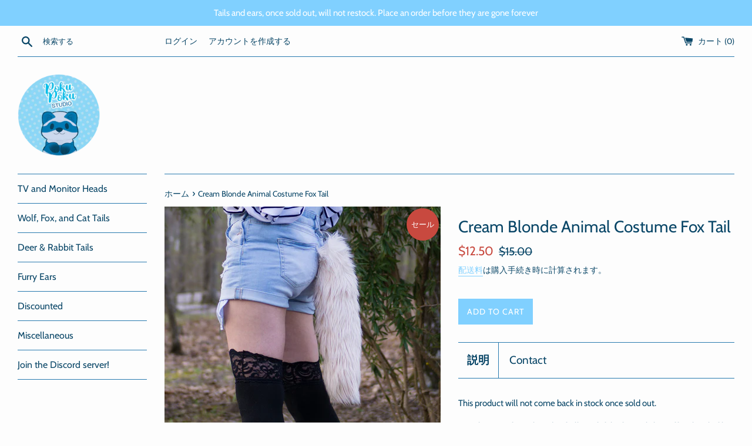

--- FILE ---
content_type: text/html; charset=utf-8
request_url: https://pokupoku.shop/ja/products/cream-beige-animal-costume-fox-tail-cosplay
body_size: 51670
content:
<!doctype html>
<html class="supports-no-js" lang="ja">
<head>
  <meta name="google-site-verification" content="F04gd0efw21K9BaWtNU3rI6P7Wl6PCs0wQv4gTCAITI" />
  <meta charset="utf-8">
  <meta http-equiv="X-UA-Compatible" content="IE=edge,chrome=1">
  <meta name="viewport" content="width=device-width,initial-scale=1">
  <meta name="theme-color" content="">
  <link rel="canonical" href="https://pokupoku.shop/ja/products/cream-beige-animal-costume-fox-tail-cosplay">

  
    <link rel="shortcut icon" href="//pokupoku.shop/cdn/shop/files/pokupoku_avatar_2019_32x32.png?v=1613713319" type="image/png" />
  

  <title>
  Cream Blonde Animal Costume Fox Tail &ndash; PokuPoku Studio
  </title>

  
    <meta name="description" content="Soft and fluffy 17inch/45cm fox tail to complete your costume. Attaches with a badge clip, allowing you to attach it to pants without a belt loop.">
  

  <!-- /snippets/social-meta-tags.liquid -->




<meta property="og:site_name" content="PokuPoku Studio">
<meta property="og:url" content="https://pokupoku.shop/ja/products/cream-beige-animal-costume-fox-tail-cosplay">
<meta property="og:title" content="Cream Blonde Animal Costume Fox Tail">
<meta property="og:type" content="product">
<meta property="og:description" content="Soft and fluffy 17inch/45cm fox tail to complete your costume. Attaches with a badge clip, allowing you to attach it to pants without a belt loop.">

  <meta property="og:price:amount" content="12.50">
  <meta property="og:price:currency" content="USD">

<meta property="og:image" content="http://pokupoku.shop/cdn/shop/products/DSC06204_1200x1200.jpg?v=1759441185">
<meta property="og:image:secure_url" content="https://pokupoku.shop/cdn/shop/products/DSC06204_1200x1200.jpg?v=1759441185">


<meta name="twitter:card" content="summary_large_image">
<meta name="twitter:title" content="Cream Blonde Animal Costume Fox Tail">
<meta name="twitter:description" content="Soft and fluffy 17inch/45cm fox tail to complete your costume. Attaches with a badge clip, allowing you to attach it to pants without a belt loop.">


  <script>
    document.documentElement.className = document.documentElement.className.replace('supports-no-js', 'supports-js');

    var theme = {
      mapStrings: {
        addressError: "住所を調べる際にエラーが発生しました",
        addressNoResults: "その住所は見つかりませんでした",
        addressQueryLimit: "Google APIの使用量の制限を超えました。\u003ca href=\"https:\/\/developers.google.com\/maps\/premium\/usage-limits\"\u003eプレミアムプラン\u003c\/a\u003eへのアップグレードをご検討ください。",
        authError: "あなたのGoogle Mapsのアカウント認証で問題が発生しました。"
      }
    }
  </script>

  <link href="//pokupoku.shop/cdn/shop/t/2/assets/theme.scss.css?v=156937316803417774251762739174" rel="stylesheet" type="text/css" media="all" />

  <script>window.performance && window.performance.mark && window.performance.mark('shopify.content_for_header.start');</script><meta name="google-site-verification" content="F04gd0efw21K9BaWtNU3rI6P7Wl6PCs0wQv4gTCAITI">
<meta id="shopify-digital-wallet" name="shopify-digital-wallet" content="/34853879944/digital_wallets/dialog">
<meta name="shopify-checkout-api-token" content="2f29fcf7d9c0ca5a7ee90f7ab6daa1b1">
<link rel="alternate" hreflang="x-default" href="https://pokupoku.shop/products/cream-beige-animal-costume-fox-tail-cosplay">
<link rel="alternate" hreflang="en" href="https://pokupoku.shop/products/cream-beige-animal-costume-fox-tail-cosplay">
<link rel="alternate" hreflang="es" href="https://pokupoku.shop/es/products/cream-beige-animal-costume-fox-tail-cosplay">
<link rel="alternate" hreflang="fr" href="https://pokupoku.shop/fr/products/cream-beige-animal-costume-fox-tail-cosplay">
<link rel="alternate" hreflang="ja" href="https://pokupoku.shop/ja/products/cream-beige-animal-costume-fox-tail-cosplay">
<link rel="alternate" hreflang="ko" href="https://pokupoku.shop/ko/products/cream-beige-animal-costume-fox-tail-cosplay">
<link rel="alternate" hreflang="sv" href="https://pokupoku.shop/sv/products/cream-beige-animal-costume-fox-tail-cosplay">
<link rel="alternate" type="application/json+oembed" href="https://pokupoku.shop/ja/products/cream-beige-animal-costume-fox-tail-cosplay.oembed">
<script async="async" src="/checkouts/internal/preloads.js?locale=ja-US"></script>
<link rel="preconnect" href="https://shop.app" crossorigin="anonymous">
<script async="async" src="https://shop.app/checkouts/internal/preloads.js?locale=ja-US&shop_id=34853879944" crossorigin="anonymous"></script>
<script id="apple-pay-shop-capabilities" type="application/json">{"shopId":34853879944,"countryCode":"US","currencyCode":"USD","merchantCapabilities":["supports3DS"],"merchantId":"gid:\/\/shopify\/Shop\/34853879944","merchantName":"PokuPoku Studio","requiredBillingContactFields":["postalAddress","email","phone"],"requiredShippingContactFields":["postalAddress","email","phone"],"shippingType":"shipping","supportedNetworks":["visa","masterCard","amex","discover","elo","jcb"],"total":{"type":"pending","label":"PokuPoku Studio","amount":"1.00"},"shopifyPaymentsEnabled":true,"supportsSubscriptions":true}</script>
<script id="shopify-features" type="application/json">{"accessToken":"2f29fcf7d9c0ca5a7ee90f7ab6daa1b1","betas":["rich-media-storefront-analytics"],"domain":"pokupoku.shop","predictiveSearch":true,"shopId":34853879944,"locale":"ja"}</script>
<script>var Shopify = Shopify || {};
Shopify.shop = "pokupoku-studio.myshopify.com";
Shopify.locale = "ja";
Shopify.currency = {"active":"USD","rate":"1.0"};
Shopify.country = "US";
Shopify.theme = {"name":"Simple","id":91127120008,"schema_name":"Simple","schema_version":"11.0.0","theme_store_id":578,"role":"main"};
Shopify.theme.handle = "null";
Shopify.theme.style = {"id":null,"handle":null};
Shopify.cdnHost = "pokupoku.shop/cdn";
Shopify.routes = Shopify.routes || {};
Shopify.routes.root = "/ja/";</script>
<script type="module">!function(o){(o.Shopify=o.Shopify||{}).modules=!0}(window);</script>
<script>!function(o){function n(){var o=[];function n(){o.push(Array.prototype.slice.apply(arguments))}return n.q=o,n}var t=o.Shopify=o.Shopify||{};t.loadFeatures=n(),t.autoloadFeatures=n()}(window);</script>
<script>
  window.ShopifyPay = window.ShopifyPay || {};
  window.ShopifyPay.apiHost = "shop.app\/pay";
  window.ShopifyPay.redirectState = null;
</script>
<script id="shop-js-analytics" type="application/json">{"pageType":"product"}</script>
<script defer="defer" async type="module" src="//pokupoku.shop/cdn/shopifycloud/shop-js/modules/v2/client.init-shop-cart-sync_Cun6Ba8E.ja.esm.js"></script>
<script defer="defer" async type="module" src="//pokupoku.shop/cdn/shopifycloud/shop-js/modules/v2/chunk.common_DGWubyOB.esm.js"></script>
<script type="module">
  await import("//pokupoku.shop/cdn/shopifycloud/shop-js/modules/v2/client.init-shop-cart-sync_Cun6Ba8E.ja.esm.js");
await import("//pokupoku.shop/cdn/shopifycloud/shop-js/modules/v2/chunk.common_DGWubyOB.esm.js");

  window.Shopify.SignInWithShop?.initShopCartSync?.({"fedCMEnabled":true,"windoidEnabled":true});

</script>
<script>
  window.Shopify = window.Shopify || {};
  if (!window.Shopify.featureAssets) window.Shopify.featureAssets = {};
  window.Shopify.featureAssets['shop-js'] = {"shop-cart-sync":["modules/v2/client.shop-cart-sync_kpadWrR6.ja.esm.js","modules/v2/chunk.common_DGWubyOB.esm.js"],"init-fed-cm":["modules/v2/client.init-fed-cm_deEwcgdG.ja.esm.js","modules/v2/chunk.common_DGWubyOB.esm.js"],"shop-button":["modules/v2/client.shop-button_Bgl7Akkx.ja.esm.js","modules/v2/chunk.common_DGWubyOB.esm.js"],"shop-cash-offers":["modules/v2/client.shop-cash-offers_CGfJizyJ.ja.esm.js","modules/v2/chunk.common_DGWubyOB.esm.js","modules/v2/chunk.modal_Ba7vk6QP.esm.js"],"init-windoid":["modules/v2/client.init-windoid_DLaIoEuB.ja.esm.js","modules/v2/chunk.common_DGWubyOB.esm.js"],"shop-toast-manager":["modules/v2/client.shop-toast-manager_BZdAlEPY.ja.esm.js","modules/v2/chunk.common_DGWubyOB.esm.js"],"init-shop-email-lookup-coordinator":["modules/v2/client.init-shop-email-lookup-coordinator_BxGPdBrh.ja.esm.js","modules/v2/chunk.common_DGWubyOB.esm.js"],"init-shop-cart-sync":["modules/v2/client.init-shop-cart-sync_Cun6Ba8E.ja.esm.js","modules/v2/chunk.common_DGWubyOB.esm.js"],"avatar":["modules/v2/client.avatar_BTnouDA3.ja.esm.js"],"pay-button":["modules/v2/client.pay-button_iRJggQYg.ja.esm.js","modules/v2/chunk.common_DGWubyOB.esm.js"],"init-customer-accounts":["modules/v2/client.init-customer-accounts_BbQrQ-BF.ja.esm.js","modules/v2/client.shop-login-button_CXxZBmJa.ja.esm.js","modules/v2/chunk.common_DGWubyOB.esm.js","modules/v2/chunk.modal_Ba7vk6QP.esm.js"],"init-shop-for-new-customer-accounts":["modules/v2/client.init-shop-for-new-customer-accounts_48e-446J.ja.esm.js","modules/v2/client.shop-login-button_CXxZBmJa.ja.esm.js","modules/v2/chunk.common_DGWubyOB.esm.js","modules/v2/chunk.modal_Ba7vk6QP.esm.js"],"shop-login-button":["modules/v2/client.shop-login-button_CXxZBmJa.ja.esm.js","modules/v2/chunk.common_DGWubyOB.esm.js","modules/v2/chunk.modal_Ba7vk6QP.esm.js"],"init-customer-accounts-sign-up":["modules/v2/client.init-customer-accounts-sign-up_Bb65hYMR.ja.esm.js","modules/v2/client.shop-login-button_CXxZBmJa.ja.esm.js","modules/v2/chunk.common_DGWubyOB.esm.js","modules/v2/chunk.modal_Ba7vk6QP.esm.js"],"shop-follow-button":["modules/v2/client.shop-follow-button_BO2OQvUT.ja.esm.js","modules/v2/chunk.common_DGWubyOB.esm.js","modules/v2/chunk.modal_Ba7vk6QP.esm.js"],"checkout-modal":["modules/v2/client.checkout-modal__QRFVvMA.ja.esm.js","modules/v2/chunk.common_DGWubyOB.esm.js","modules/v2/chunk.modal_Ba7vk6QP.esm.js"],"lead-capture":["modules/v2/client.lead-capture_Be4qr8sG.ja.esm.js","modules/v2/chunk.common_DGWubyOB.esm.js","modules/v2/chunk.modal_Ba7vk6QP.esm.js"],"shop-login":["modules/v2/client.shop-login_BCaq99Td.ja.esm.js","modules/v2/chunk.common_DGWubyOB.esm.js","modules/v2/chunk.modal_Ba7vk6QP.esm.js"],"payment-terms":["modules/v2/client.payment-terms_C-1Cu6jg.ja.esm.js","modules/v2/chunk.common_DGWubyOB.esm.js","modules/v2/chunk.modal_Ba7vk6QP.esm.js"]};
</script>
<script id="__st">var __st={"a":34853879944,"offset":-21600,"reqid":"e9e934ba-93c0-45d1-ab7f-4766ba8297fe-1768606332","pageurl":"pokupoku.shop\/ja\/products\/cream-beige-animal-costume-fox-tail-cosplay","u":"b8f422b0adc1","p":"product","rtyp":"product","rid":4716476366984};</script>
<script>window.ShopifyPaypalV4VisibilityTracking = true;</script>
<script id="captcha-bootstrap">!function(){'use strict';const t='contact',e='account',n='new_comment',o=[[t,t],['blogs',n],['comments',n],[t,'customer']],c=[[e,'customer_login'],[e,'guest_login'],[e,'recover_customer_password'],[e,'create_customer']],r=t=>t.map((([t,e])=>`form[action*='/${t}']:not([data-nocaptcha='true']) input[name='form_type'][value='${e}']`)).join(','),a=t=>()=>t?[...document.querySelectorAll(t)].map((t=>t.form)):[];function s(){const t=[...o],e=r(t);return a(e)}const i='password',u='form_key',d=['recaptcha-v3-token','g-recaptcha-response','h-captcha-response',i],f=()=>{try{return window.sessionStorage}catch{return}},m='__shopify_v',_=t=>t.elements[u];function p(t,e,n=!1){try{const o=window.sessionStorage,c=JSON.parse(o.getItem(e)),{data:r}=function(t){const{data:e,action:n}=t;return t[m]||n?{data:e,action:n}:{data:t,action:n}}(c);for(const[e,n]of Object.entries(r))t.elements[e]&&(t.elements[e].value=n);n&&o.removeItem(e)}catch(o){console.error('form repopulation failed',{error:o})}}const l='form_type',E='cptcha';function T(t){t.dataset[E]=!0}const w=window,h=w.document,L='Shopify',v='ce_forms',y='captcha';let A=!1;((t,e)=>{const n=(g='f06e6c50-85a8-45c8-87d0-21a2b65856fe',I='https://cdn.shopify.com/shopifycloud/storefront-forms-hcaptcha/ce_storefront_forms_captcha_hcaptcha.v1.5.2.iife.js',D={infoText:'hCaptchaによる保護',privacyText:'プライバシー',termsText:'利用規約'},(t,e,n)=>{const o=w[L][v],c=o.bindForm;if(c)return c(t,g,e,D).then(n);var r;o.q.push([[t,g,e,D],n]),r=I,A||(h.body.append(Object.assign(h.createElement('script'),{id:'captcha-provider',async:!0,src:r})),A=!0)});var g,I,D;w[L]=w[L]||{},w[L][v]=w[L][v]||{},w[L][v].q=[],w[L][y]=w[L][y]||{},w[L][y].protect=function(t,e){n(t,void 0,e),T(t)},Object.freeze(w[L][y]),function(t,e,n,w,h,L){const[v,y,A,g]=function(t,e,n){const i=e?o:[],u=t?c:[],d=[...i,...u],f=r(d),m=r(i),_=r(d.filter((([t,e])=>n.includes(e))));return[a(f),a(m),a(_),s()]}(w,h,L),I=t=>{const e=t.target;return e instanceof HTMLFormElement?e:e&&e.form},D=t=>v().includes(t);t.addEventListener('submit',(t=>{const e=I(t);if(!e)return;const n=D(e)&&!e.dataset.hcaptchaBound&&!e.dataset.recaptchaBound,o=_(e),c=g().includes(e)&&(!o||!o.value);(n||c)&&t.preventDefault(),c&&!n&&(function(t){try{if(!f())return;!function(t){const e=f();if(!e)return;const n=_(t);if(!n)return;const o=n.value;o&&e.removeItem(o)}(t);const e=Array.from(Array(32),(()=>Math.random().toString(36)[2])).join('');!function(t,e){_(t)||t.append(Object.assign(document.createElement('input'),{type:'hidden',name:u})),t.elements[u].value=e}(t,e),function(t,e){const n=f();if(!n)return;const o=[...t.querySelectorAll(`input[type='${i}']`)].map((({name:t})=>t)),c=[...d,...o],r={};for(const[a,s]of new FormData(t).entries())c.includes(a)||(r[a]=s);n.setItem(e,JSON.stringify({[m]:1,action:t.action,data:r}))}(t,e)}catch(e){console.error('failed to persist form',e)}}(e),e.submit())}));const S=(t,e)=>{t&&!t.dataset[E]&&(n(t,e.some((e=>e===t))),T(t))};for(const o of['focusin','change'])t.addEventListener(o,(t=>{const e=I(t);D(e)&&S(e,y())}));const B=e.get('form_key'),M=e.get(l),P=B&&M;t.addEventListener('DOMContentLoaded',(()=>{const t=y();if(P)for(const e of t)e.elements[l].value===M&&p(e,B);[...new Set([...A(),...v().filter((t=>'true'===t.dataset.shopifyCaptcha))])].forEach((e=>S(e,t)))}))}(h,new URLSearchParams(w.location.search),n,t,e,['guest_login'])})(!0,!0)}();</script>
<script integrity="sha256-4kQ18oKyAcykRKYeNunJcIwy7WH5gtpwJnB7kiuLZ1E=" data-source-attribution="shopify.loadfeatures" defer="defer" src="//pokupoku.shop/cdn/shopifycloud/storefront/assets/storefront/load_feature-a0a9edcb.js" crossorigin="anonymous"></script>
<script crossorigin="anonymous" defer="defer" src="//pokupoku.shop/cdn/shopifycloud/storefront/assets/shopify_pay/storefront-65b4c6d7.js?v=20250812"></script>
<script data-source-attribution="shopify.dynamic_checkout.dynamic.init">var Shopify=Shopify||{};Shopify.PaymentButton=Shopify.PaymentButton||{isStorefrontPortableWallets:!0,init:function(){window.Shopify.PaymentButton.init=function(){};var t=document.createElement("script");t.src="https://pokupoku.shop/cdn/shopifycloud/portable-wallets/latest/portable-wallets.ja.js",t.type="module",document.head.appendChild(t)}};
</script>
<script data-source-attribution="shopify.dynamic_checkout.buyer_consent">
  function portableWalletsHideBuyerConsent(e){var t=document.getElementById("shopify-buyer-consent"),n=document.getElementById("shopify-subscription-policy-button");t&&n&&(t.classList.add("hidden"),t.setAttribute("aria-hidden","true"),n.removeEventListener("click",e))}function portableWalletsShowBuyerConsent(e){var t=document.getElementById("shopify-buyer-consent"),n=document.getElementById("shopify-subscription-policy-button");t&&n&&(t.classList.remove("hidden"),t.removeAttribute("aria-hidden"),n.addEventListener("click",e))}window.Shopify?.PaymentButton&&(window.Shopify.PaymentButton.hideBuyerConsent=portableWalletsHideBuyerConsent,window.Shopify.PaymentButton.showBuyerConsent=portableWalletsShowBuyerConsent);
</script>
<script data-source-attribution="shopify.dynamic_checkout.cart.bootstrap">document.addEventListener("DOMContentLoaded",(function(){function t(){return document.querySelector("shopify-accelerated-checkout-cart, shopify-accelerated-checkout")}if(t())Shopify.PaymentButton.init();else{new MutationObserver((function(e,n){t()&&(Shopify.PaymentButton.init(),n.disconnect())})).observe(document.body,{childList:!0,subtree:!0})}}));
</script>
<script id='scb4127' type='text/javascript' async='' src='https://pokupoku.shop/cdn/shopifycloud/privacy-banner/storefront-banner.js'></script><link id="shopify-accelerated-checkout-styles" rel="stylesheet" media="screen" href="https://pokupoku.shop/cdn/shopifycloud/portable-wallets/latest/accelerated-checkout-backwards-compat.css" crossorigin="anonymous">
<style id="shopify-accelerated-checkout-cart">
        #shopify-buyer-consent {
  margin-top: 1em;
  display: inline-block;
  width: 100%;
}

#shopify-buyer-consent.hidden {
  display: none;
}

#shopify-subscription-policy-button {
  background: none;
  border: none;
  padding: 0;
  text-decoration: underline;
  font-size: inherit;
  cursor: pointer;
}

#shopify-subscription-policy-button::before {
  box-shadow: none;
}

      </style>

<script>window.performance && window.performance.mark && window.performance.mark('shopify.content_for_header.end');</script>

  <script src="//pokupoku.shop/cdn/shop/t/2/assets/jquery-1.11.0.min.js?v=32460426840832490021583903234" type="text/javascript"></script>
  <script src="//pokupoku.shop/cdn/shop/t/2/assets/modernizr.min.js?v=44044439420609591321583903235" type="text/javascript"></script>

  <script src="//pokupoku.shop/cdn/shop/t/2/assets/lazysizes.min.js?v=155223123402716617051583903234" async="async"></script>

  
<!-- BEGIN app block: shopify://apps/judge-me-reviews/blocks/judgeme_core/61ccd3b1-a9f2-4160-9fe9-4fec8413e5d8 --><!-- Start of Judge.me Core -->






<link rel="dns-prefetch" href="https://cdnwidget.judge.me">
<link rel="dns-prefetch" href="https://cdn.judge.me">
<link rel="dns-prefetch" href="https://cdn1.judge.me">
<link rel="dns-prefetch" href="https://api.judge.me">

<script data-cfasync='false' class='jdgm-settings-script'>window.jdgmSettings={"pagination":5,"disable_web_reviews":false,"badge_no_review_text":"No reviews","badge_n_reviews_text":"{{ n }} review/reviews","hide_badge_preview_if_no_reviews":true,"badge_hide_text":false,"enforce_center_preview_badge":false,"widget_title":"Customer Reviews","widget_open_form_text":"Write a review","widget_close_form_text":"Cancel review","widget_refresh_page_text":"Refresh page","widget_summary_text":"Based on {{ number_of_reviews }} review/reviews","widget_no_review_text":"Be the first to write a review","widget_name_field_text":"Display name","widget_verified_name_field_text":"Verified Name (public)","widget_name_placeholder_text":"Display name","widget_required_field_error_text":"This field is required.","widget_email_field_text":"Email address","widget_verified_email_field_text":"Verified Email (private, can not be edited)","widget_email_placeholder_text":"Your email address","widget_email_field_error_text":"Please enter a valid email address.","widget_rating_field_text":"Rating","widget_review_title_field_text":"Review Title","widget_review_title_placeholder_text":"Give your review a title","widget_review_body_field_text":"Review content","widget_review_body_placeholder_text":"Start writing here...","widget_pictures_field_text":"Picture/Video (optional)","widget_submit_review_text":"Submit Review","widget_submit_verified_review_text":"Submit Verified Review","widget_submit_success_msg_with_auto_publish":"Thank you! Please refresh the page in a few moments to see your review. You can remove or edit your review by logging into \u003ca href='https://judge.me/login' target='_blank' rel='nofollow noopener'\u003eJudge.me\u003c/a\u003e","widget_submit_success_msg_no_auto_publish":"Thank you! Your review will be published as soon as it is approved by the shop admin. You can remove or edit your review by logging into \u003ca href='https://judge.me/login' target='_blank' rel='nofollow noopener'\u003eJudge.me\u003c/a\u003e","widget_show_default_reviews_out_of_total_text":"Showing {{ n_reviews_shown }} out of {{ n_reviews }} reviews.","widget_show_all_link_text":"Show all","widget_show_less_link_text":"Show less","widget_author_said_text":"{{ reviewer_name }} said:","widget_days_text":"{{ n }} days ago","widget_weeks_text":"{{ n }} week/weeks ago","widget_months_text":"{{ n }} month/months ago","widget_years_text":"{{ n }} year/years ago","widget_yesterday_text":"Yesterday","widget_today_text":"Today","widget_replied_text":"\u003e\u003e {{ shop_name }} replied:","widget_read_more_text":"Read more","widget_reviewer_name_as_initial":"","widget_rating_filter_color":"#fbcd0a","widget_rating_filter_see_all_text":"See all reviews","widget_sorting_most_recent_text":"Most Recent","widget_sorting_highest_rating_text":"Highest Rating","widget_sorting_lowest_rating_text":"Lowest Rating","widget_sorting_with_pictures_text":"Only Pictures","widget_sorting_most_helpful_text":"Most Helpful","widget_open_question_form_text":"Ask a question","widget_reviews_subtab_text":"Reviews","widget_questions_subtab_text":"Questions","widget_question_label_text":"Question","widget_answer_label_text":"Answer","widget_question_placeholder_text":"Write your question here","widget_submit_question_text":"Submit Question","widget_question_submit_success_text":"Thank you for your question! We will notify you once it gets answered.","verified_badge_text":"Verified","verified_badge_bg_color":"","verified_badge_text_color":"","verified_badge_placement":"left-of-reviewer-name","widget_review_max_height":"","widget_hide_border":false,"widget_social_share":false,"widget_thumb":false,"widget_review_location_show":false,"widget_location_format":"","all_reviews_include_out_of_store_products":true,"all_reviews_out_of_store_text":"(out of store)","all_reviews_pagination":100,"all_reviews_product_name_prefix_text":"about","enable_review_pictures":true,"enable_question_anwser":false,"widget_theme":"default","review_date_format":"mm/dd/yyyy","default_sort_method":"most-recent","widget_product_reviews_subtab_text":"Product Reviews","widget_shop_reviews_subtab_text":"Shop Reviews","widget_other_products_reviews_text":"Reviews for other products","widget_store_reviews_subtab_text":"Store reviews","widget_no_store_reviews_text":"This store hasn't received any reviews yet","widget_web_restriction_product_reviews_text":"This product hasn't received any reviews yet","widget_no_items_text":"No items found","widget_show_more_text":"Show more","widget_write_a_store_review_text":"Write a Store Review","widget_other_languages_heading":"Reviews in Other Languages","widget_translate_review_text":"Translate review to {{ language }}","widget_translating_review_text":"Translating...","widget_show_original_translation_text":"Show original ({{ language }})","widget_translate_review_failed_text":"Review couldn't be translated.","widget_translate_review_retry_text":"Retry","widget_translate_review_try_again_later_text":"Try again later","show_product_url_for_grouped_product":false,"widget_sorting_pictures_first_text":"Pictures First","show_pictures_on_all_rev_page_mobile":false,"show_pictures_on_all_rev_page_desktop":false,"floating_tab_hide_mobile_install_preference":false,"floating_tab_button_name":"★ Reviews","floating_tab_title":"Let customers speak for us","floating_tab_button_color":"","floating_tab_button_background_color":"","floating_tab_url":"","floating_tab_url_enabled":false,"floating_tab_tab_style":"text","all_reviews_text_badge_text":"Customers rate us {{ shop.metafields.judgeme.all_reviews_rating | round: 1 }}/5 based on {{ shop.metafields.judgeme.all_reviews_count }} reviews.","all_reviews_text_badge_text_branded_style":"{{ shop.metafields.judgeme.all_reviews_rating | round: 1 }} out of 5 stars based on {{ shop.metafields.judgeme.all_reviews_count }} reviews","is_all_reviews_text_badge_a_link":false,"show_stars_for_all_reviews_text_badge":false,"all_reviews_text_badge_url":"","all_reviews_text_style":"branded","all_reviews_text_color_style":"judgeme_brand_color","all_reviews_text_color":"#108474","all_reviews_text_show_jm_brand":true,"featured_carousel_show_header":true,"featured_carousel_title":"Let customers speak for us","testimonials_carousel_title":"Customers are saying","videos_carousel_title":"Real customer stories","cards_carousel_title":"Customers are saying","featured_carousel_count_text":"from {{ n }} reviews","featured_carousel_add_link_to_all_reviews_page":false,"featured_carousel_url":"","featured_carousel_show_images":true,"featured_carousel_autoslide_interval":5,"featured_carousel_arrows_on_the_sides":false,"featured_carousel_height":250,"featured_carousel_width":80,"featured_carousel_image_size":0,"featured_carousel_image_height":250,"featured_carousel_arrow_color":"#eeeeee","verified_count_badge_style":"branded","verified_count_badge_orientation":"horizontal","verified_count_badge_color_style":"judgeme_brand_color","verified_count_badge_color":"#108474","is_verified_count_badge_a_link":false,"verified_count_badge_url":"","verified_count_badge_show_jm_brand":true,"widget_rating_preset_default":5,"widget_first_sub_tab":"product-reviews","widget_show_histogram":true,"widget_histogram_use_custom_color":false,"widget_pagination_use_custom_color":false,"widget_star_use_custom_color":false,"widget_verified_badge_use_custom_color":false,"widget_write_review_use_custom_color":false,"picture_reminder_submit_button":"Upload Pictures","enable_review_videos":false,"mute_video_by_default":false,"widget_sorting_videos_first_text":"Videos First","widget_review_pending_text":"Pending","featured_carousel_items_for_large_screen":3,"social_share_options_order":"Facebook,Twitter","remove_microdata_snippet":false,"disable_json_ld":false,"enable_json_ld_products":false,"preview_badge_show_question_text":false,"preview_badge_no_question_text":"No questions","preview_badge_n_question_text":"{{ number_of_questions }} question/questions","qa_badge_show_icon":false,"qa_badge_position":"same-row","remove_judgeme_branding":false,"widget_add_search_bar":false,"widget_search_bar_placeholder":"Search","widget_sorting_verified_only_text":"Verified only","featured_carousel_theme":"default","featured_carousel_show_rating":true,"featured_carousel_show_title":true,"featured_carousel_show_body":true,"featured_carousel_show_date":false,"featured_carousel_show_reviewer":true,"featured_carousel_show_product":false,"featured_carousel_header_background_color":"#108474","featured_carousel_header_text_color":"#ffffff","featured_carousel_name_product_separator":"reviewed","featured_carousel_full_star_background":"#108474","featured_carousel_empty_star_background":"#dadada","featured_carousel_vertical_theme_background":"#f9fafb","featured_carousel_verified_badge_enable":true,"featured_carousel_verified_badge_color":"#108474","featured_carousel_border_style":"round","featured_carousel_review_line_length_limit":3,"featured_carousel_more_reviews_button_text":"Read more reviews","featured_carousel_view_product_button_text":"View product","all_reviews_page_load_reviews_on":"scroll","all_reviews_page_load_more_text":"Load More Reviews","disable_fb_tab_reviews":false,"enable_ajax_cdn_cache":false,"widget_advanced_speed_features":5,"widget_public_name_text":"displayed publicly like","default_reviewer_name":"John Smith","default_reviewer_name_has_non_latin":true,"widget_reviewer_anonymous":"Anonymous","medals_widget_title":"Judge.me Review Medals","medals_widget_background_color":"#f9fafb","medals_widget_position":"footer_all_pages","medals_widget_border_color":"#f9fafb","medals_widget_verified_text_position":"left","medals_widget_use_monochromatic_version":false,"medals_widget_elements_color":"#108474","show_reviewer_avatar":true,"widget_invalid_yt_video_url_error_text":"Not a YouTube video URL","widget_max_length_field_error_text":"Please enter no more than {0} characters.","widget_show_country_flag":false,"widget_show_collected_via_shop_app":true,"widget_verified_by_shop_badge_style":"light","widget_verified_by_shop_text":"Verified by Shop","widget_show_photo_gallery":false,"widget_load_with_code_splitting":true,"widget_ugc_install_preference":false,"widget_ugc_title":"Made by us, Shared by you","widget_ugc_subtitle":"Tag us to see your picture featured in our page","widget_ugc_arrows_color":"#ffffff","widget_ugc_primary_button_text":"Buy Now","widget_ugc_primary_button_background_color":"#108474","widget_ugc_primary_button_text_color":"#ffffff","widget_ugc_primary_button_border_width":"0","widget_ugc_primary_button_border_style":"none","widget_ugc_primary_button_border_color":"#108474","widget_ugc_primary_button_border_radius":"25","widget_ugc_secondary_button_text":"Load More","widget_ugc_secondary_button_background_color":"#ffffff","widget_ugc_secondary_button_text_color":"#108474","widget_ugc_secondary_button_border_width":"2","widget_ugc_secondary_button_border_style":"solid","widget_ugc_secondary_button_border_color":"#108474","widget_ugc_secondary_button_border_radius":"25","widget_ugc_reviews_button_text":"View Reviews","widget_ugc_reviews_button_background_color":"#ffffff","widget_ugc_reviews_button_text_color":"#108474","widget_ugc_reviews_button_border_width":"2","widget_ugc_reviews_button_border_style":"solid","widget_ugc_reviews_button_border_color":"#108474","widget_ugc_reviews_button_border_radius":"25","widget_ugc_reviews_button_link_to":"judgeme-reviews-page","widget_ugc_show_post_date":true,"widget_ugc_max_width":"800","widget_rating_metafield_value_type":true,"widget_primary_color":"#8BD6F7","widget_enable_secondary_color":false,"widget_secondary_color":"#edf5f5","widget_summary_average_rating_text":"{{ average_rating }} out of 5","widget_media_grid_title":"Customer photos \u0026 videos","widget_media_grid_see_more_text":"See more","widget_round_style":false,"widget_show_product_medals":true,"widget_verified_by_judgeme_text":"Verified by Judge.me","widget_show_store_medals":true,"widget_verified_by_judgeme_text_in_store_medals":"Verified by Judge.me","widget_media_field_exceed_quantity_message":"Sorry, we can only accept {{ max_media }} for one review.","widget_media_field_exceed_limit_message":"{{ file_name }} is too large, please select a {{ media_type }} less than {{ size_limit }}MB.","widget_review_submitted_text":"Review Submitted!","widget_question_submitted_text":"Question Submitted!","widget_close_form_text_question":"Cancel","widget_write_your_answer_here_text":"Write your answer here","widget_enabled_branded_link":true,"widget_show_collected_by_judgeme":true,"widget_reviewer_name_color":"","widget_write_review_text_color":"","widget_write_review_bg_color":"","widget_collected_by_judgeme_text":"collected by Judge.me","widget_pagination_type":"standard","widget_load_more_text":"Load More","widget_load_more_color":"#108474","widget_full_review_text":"Full Review","widget_read_more_reviews_text":"Read More Reviews","widget_read_questions_text":"Read Questions","widget_questions_and_answers_text":"Questions \u0026 Answers","widget_verified_by_text":"Verified by","widget_verified_text":"Verified","widget_number_of_reviews_text":"{{ number_of_reviews }} reviews","widget_back_button_text":"Back","widget_next_button_text":"Next","widget_custom_forms_filter_button":"Filters","custom_forms_style":"horizontal","widget_show_review_information":false,"how_reviews_are_collected":"How reviews are collected?","widget_show_review_keywords":false,"widget_gdpr_statement":"How we use your data: We'll only contact you about the review you left, and only if necessary. By submitting your review, you agree to Judge.me's \u003ca href='https://judge.me/terms' target='_blank' rel='nofollow noopener'\u003eterms\u003c/a\u003e, \u003ca href='https://judge.me/privacy' target='_blank' rel='nofollow noopener'\u003eprivacy\u003c/a\u003e and \u003ca href='https://judge.me/content-policy' target='_blank' rel='nofollow noopener'\u003econtent\u003c/a\u003e policies.","widget_multilingual_sorting_enabled":false,"widget_translate_review_content_enabled":false,"widget_translate_review_content_method":"manual","popup_widget_review_selection":"automatically_with_pictures","popup_widget_round_border_style":true,"popup_widget_show_title":true,"popup_widget_show_body":true,"popup_widget_show_reviewer":false,"popup_widget_show_product":true,"popup_widget_show_pictures":true,"popup_widget_use_review_picture":true,"popup_widget_show_on_home_page":true,"popup_widget_show_on_product_page":true,"popup_widget_show_on_collection_page":true,"popup_widget_show_on_cart_page":true,"popup_widget_position":"bottom_left","popup_widget_first_review_delay":5,"popup_widget_duration":5,"popup_widget_interval":5,"popup_widget_review_count":5,"popup_widget_hide_on_mobile":true,"review_snippet_widget_round_border_style":true,"review_snippet_widget_card_color":"#FFFFFF","review_snippet_widget_slider_arrows_background_color":"#FFFFFF","review_snippet_widget_slider_arrows_color":"#000000","review_snippet_widget_star_color":"#108474","show_product_variant":false,"all_reviews_product_variant_label_text":"Variant: ","widget_show_verified_branding":true,"widget_ai_summary_title":"Customers say","widget_ai_summary_disclaimer":"AI-powered review summary based on recent customer reviews","widget_show_ai_summary":false,"widget_show_ai_summary_bg":false,"widget_show_review_title_input":true,"redirect_reviewers_invited_via_email":"external_form","request_store_review_after_product_review":false,"request_review_other_products_in_order":false,"review_form_color_scheme":"default","review_form_corner_style":"square","review_form_star_color":{},"review_form_text_color":"#333333","review_form_background_color":"#ffffff","review_form_field_background_color":"#fafafa","review_form_button_color":{},"review_form_button_text_color":"#ffffff","review_form_modal_overlay_color":"#000000","review_content_screen_title_text":"How would you rate this product?","review_content_introduction_text":"We would love it if you would share a bit about your experience.","store_review_form_title_text":"How would you rate this store?","store_review_form_introduction_text":"We would love it if you would share a bit about your experience.","show_review_guidance_text":true,"one_star_review_guidance_text":"Poor","five_star_review_guidance_text":"Great","customer_information_screen_title_text":"About you","customer_information_introduction_text":"Please tell us more about you.","custom_questions_screen_title_text":"Your experience in more detail","custom_questions_introduction_text":"Here are a few questions to help us understand more about your experience.","review_submitted_screen_title_text":"Thanks for your review!","review_submitted_screen_thank_you_text":"We are processing it and it will appear on the store soon.","review_submitted_screen_email_verification_text":"Please confirm your email by clicking the link we just sent you. This helps us keep reviews authentic.","review_submitted_request_store_review_text":"Would you like to share your experience of shopping with us?","review_submitted_review_other_products_text":"Would you like to review these products?","store_review_screen_title_text":"Would you like to share your experience of shopping with us?","store_review_introduction_text":"We value your feedback and use it to improve. Please share any thoughts or suggestions you have.","reviewer_media_screen_title_picture_text":"Share a picture","reviewer_media_introduction_picture_text":"Upload a photo to support your review.","reviewer_media_screen_title_video_text":"Share a video","reviewer_media_introduction_video_text":"Upload a video to support your review.","reviewer_media_screen_title_picture_or_video_text":"Share a picture or video","reviewer_media_introduction_picture_or_video_text":"Upload a photo or video to support your review.","reviewer_media_youtube_url_text":"Paste your Youtube URL here","advanced_settings_next_step_button_text":"Next","advanced_settings_close_review_button_text":"Close","modal_write_review_flow":false,"write_review_flow_required_text":"Required","write_review_flow_privacy_message_text":"We respect your privacy.","write_review_flow_anonymous_text":"Post review as anonymous","write_review_flow_visibility_text":"This won't be visible to other customers.","write_review_flow_multiple_selection_help_text":"Select as many as you like","write_review_flow_single_selection_help_text":"Select one option","write_review_flow_required_field_error_text":"This field is required","write_review_flow_invalid_email_error_text":"Please enter a valid email address","write_review_flow_max_length_error_text":"Max. {{ max_length }} characters.","write_review_flow_media_upload_text":"\u003cb\u003eClick to upload\u003c/b\u003e or drag and drop","write_review_flow_gdpr_statement":"We'll only contact you about your review if necessary. By submitting your review, you agree to our \u003ca href='https://judge.me/terms' target='_blank' rel='nofollow noopener'\u003eterms and conditions\u003c/a\u003e and \u003ca href='https://judge.me/privacy' target='_blank' rel='nofollow noopener'\u003eprivacy policy\u003c/a\u003e.","rating_only_reviews_enabled":false,"show_negative_reviews_help_screen":false,"new_review_flow_help_screen_rating_threshold":3,"negative_review_resolution_screen_title_text":"Tell us more","negative_review_resolution_text":"Your experience matters to us. If there were issues with your purchase, we're here to help. Feel free to reach out to us, we'd love the opportunity to make things right.","negative_review_resolution_button_text":"Contact us","negative_review_resolution_proceed_with_review_text":"Leave a review","negative_review_resolution_subject":"Issue with purchase from {{ shop_name }}.{{ order_name }}","preview_badge_collection_page_install_status":false,"widget_review_custom_css":"","preview_badge_custom_css":"","preview_badge_stars_count":"5-stars","featured_carousel_custom_css":"","floating_tab_custom_css":"","all_reviews_widget_custom_css":"","medals_widget_custom_css":"","verified_badge_custom_css":"","all_reviews_text_custom_css":"","transparency_badges_collected_via_store_invite":false,"transparency_badges_from_another_provider":false,"transparency_badges_collected_from_store_visitor":false,"transparency_badges_collected_by_verified_review_provider":false,"transparency_badges_earned_reward":false,"transparency_badges_collected_via_store_invite_text":"Review collected via store invitation","transparency_badges_from_another_provider_text":"Review collected from another provider","transparency_badges_collected_from_store_visitor_text":"Review collected from a store visitor","transparency_badges_written_in_google_text":"Review written in Google","transparency_badges_written_in_etsy_text":"Review written in Etsy","transparency_badges_written_in_shop_app_text":"Review written in Shop App","transparency_badges_earned_reward_text":"Review earned a reward for future purchase","product_review_widget_per_page":10,"widget_store_review_label_text":"Review about the store","checkout_comment_extension_title_on_product_page":"Customer Comments","checkout_comment_extension_num_latest_comment_show":5,"checkout_comment_extension_format":"name_and_timestamp","checkout_comment_customer_name":"last_initial","checkout_comment_comment_notification":true,"preview_badge_collection_page_install_preference":false,"preview_badge_home_page_install_preference":false,"preview_badge_product_page_install_preference":false,"review_widget_install_preference":"","review_carousel_install_preference":false,"floating_reviews_tab_install_preference":"none","verified_reviews_count_badge_install_preference":false,"all_reviews_text_install_preference":false,"review_widget_best_location":false,"judgeme_medals_install_preference":false,"review_widget_revamp_enabled":false,"review_widget_qna_enabled":false,"review_widget_header_theme":"minimal","review_widget_widget_title_enabled":true,"review_widget_header_text_size":"medium","review_widget_header_text_weight":"regular","review_widget_average_rating_style":"compact","review_widget_bar_chart_enabled":true,"review_widget_bar_chart_type":"numbers","review_widget_bar_chart_style":"standard","review_widget_expanded_media_gallery_enabled":false,"review_widget_reviews_section_theme":"standard","review_widget_image_style":"thumbnails","review_widget_review_image_ratio":"square","review_widget_stars_size":"medium","review_widget_verified_badge":"standard_text","review_widget_review_title_text_size":"medium","review_widget_review_text_size":"medium","review_widget_review_text_length":"medium","review_widget_number_of_columns_desktop":3,"review_widget_carousel_transition_speed":5,"review_widget_custom_questions_answers_display":"always","review_widget_button_text_color":"#FFFFFF","review_widget_text_color":"#000000","review_widget_lighter_text_color":"#7B7B7B","review_widget_corner_styling":"soft","review_widget_review_word_singular":"review","review_widget_review_word_plural":"reviews","review_widget_voting_label":"Helpful?","review_widget_shop_reply_label":"Reply from {{ shop_name }}:","review_widget_filters_title":"Filters","qna_widget_question_word_singular":"Question","qna_widget_question_word_plural":"Questions","qna_widget_answer_reply_label":"Answer from {{ answerer_name }}:","qna_content_screen_title_text":"Ask a question about this product","qna_widget_question_required_field_error_text":"Please enter your question.","qna_widget_flow_gdpr_statement":"We'll only contact you about your question if necessary. By submitting your question, you agree to our \u003ca href='https://judge.me/terms' target='_blank' rel='nofollow noopener'\u003eterms and conditions\u003c/a\u003e and \u003ca href='https://judge.me/privacy' target='_blank' rel='nofollow noopener'\u003eprivacy policy\u003c/a\u003e.","qna_widget_question_submitted_text":"Thanks for your question!","qna_widget_close_form_text_question":"Close","qna_widget_question_submit_success_text":"We’ll notify you by email when your question is answered.","all_reviews_widget_v2025_enabled":false,"all_reviews_widget_v2025_header_theme":"default","all_reviews_widget_v2025_widget_title_enabled":true,"all_reviews_widget_v2025_header_text_size":"medium","all_reviews_widget_v2025_header_text_weight":"regular","all_reviews_widget_v2025_average_rating_style":"compact","all_reviews_widget_v2025_bar_chart_enabled":true,"all_reviews_widget_v2025_bar_chart_type":"numbers","all_reviews_widget_v2025_bar_chart_style":"standard","all_reviews_widget_v2025_expanded_media_gallery_enabled":false,"all_reviews_widget_v2025_show_store_medals":true,"all_reviews_widget_v2025_show_photo_gallery":true,"all_reviews_widget_v2025_show_review_keywords":false,"all_reviews_widget_v2025_show_ai_summary":false,"all_reviews_widget_v2025_show_ai_summary_bg":false,"all_reviews_widget_v2025_add_search_bar":false,"all_reviews_widget_v2025_default_sort_method":"most-recent","all_reviews_widget_v2025_reviews_per_page":10,"all_reviews_widget_v2025_reviews_section_theme":"default","all_reviews_widget_v2025_image_style":"thumbnails","all_reviews_widget_v2025_review_image_ratio":"square","all_reviews_widget_v2025_stars_size":"medium","all_reviews_widget_v2025_verified_badge":"bold_badge","all_reviews_widget_v2025_review_title_text_size":"medium","all_reviews_widget_v2025_review_text_size":"medium","all_reviews_widget_v2025_review_text_length":"medium","all_reviews_widget_v2025_number_of_columns_desktop":3,"all_reviews_widget_v2025_carousel_transition_speed":5,"all_reviews_widget_v2025_custom_questions_answers_display":"always","all_reviews_widget_v2025_show_product_variant":false,"all_reviews_widget_v2025_show_reviewer_avatar":true,"all_reviews_widget_v2025_reviewer_name_as_initial":"","all_reviews_widget_v2025_review_location_show":false,"all_reviews_widget_v2025_location_format":"","all_reviews_widget_v2025_show_country_flag":false,"all_reviews_widget_v2025_verified_by_shop_badge_style":"light","all_reviews_widget_v2025_social_share":false,"all_reviews_widget_v2025_social_share_options_order":"Facebook,Twitter,LinkedIn,Pinterest","all_reviews_widget_v2025_pagination_type":"standard","all_reviews_widget_v2025_button_text_color":"#FFFFFF","all_reviews_widget_v2025_text_color":"#000000","all_reviews_widget_v2025_lighter_text_color":"#7B7B7B","all_reviews_widget_v2025_corner_styling":"soft","all_reviews_widget_v2025_title":"Customer reviews","all_reviews_widget_v2025_ai_summary_title":"Customers say about this store","all_reviews_widget_v2025_no_review_text":"Be the first to write a review","platform":"shopify","branding_url":"https://app.judge.me/reviews","branding_text":"Powered by Judge.me","locale":"en","reply_name":"PokuPoku Studio","widget_version":"3.0","footer":true,"autopublish":true,"review_dates":true,"enable_custom_form":false,"shop_locale":"en","enable_multi_locales_translations":false,"show_review_title_input":true,"review_verification_email_status":"always","can_be_branded":true,"reply_name_text":"PokuPoku Studio"};</script> <style class='jdgm-settings-style'>.jdgm-xx{left:0}:root{--jdgm-primary-color: #8BD6F7;--jdgm-secondary-color: rgba(139,214,247,0.1);--jdgm-star-color: #8BD6F7;--jdgm-write-review-text-color: white;--jdgm-write-review-bg-color: #8BD6F7;--jdgm-paginate-color: #8BD6F7;--jdgm-border-radius: 0;--jdgm-reviewer-name-color: #8BD6F7}.jdgm-histogram__bar-content{background-color:#8BD6F7}.jdgm-rev[data-verified-buyer=true] .jdgm-rev__icon.jdgm-rev__icon:after,.jdgm-rev__buyer-badge.jdgm-rev__buyer-badge{color:white;background-color:#8BD6F7}.jdgm-review-widget--small .jdgm-gallery.jdgm-gallery .jdgm-gallery__thumbnail-link:nth-child(8) .jdgm-gallery__thumbnail-wrapper.jdgm-gallery__thumbnail-wrapper:before{content:"See more"}@media only screen and (min-width: 768px){.jdgm-gallery.jdgm-gallery .jdgm-gallery__thumbnail-link:nth-child(8) .jdgm-gallery__thumbnail-wrapper.jdgm-gallery__thumbnail-wrapper:before{content:"See more"}}.jdgm-prev-badge[data-average-rating='0.00']{display:none !important}.jdgm-author-all-initials{display:none !important}.jdgm-author-last-initial{display:none !important}.jdgm-rev-widg__title{visibility:hidden}.jdgm-rev-widg__summary-text{visibility:hidden}.jdgm-prev-badge__text{visibility:hidden}.jdgm-rev__prod-link-prefix:before{content:'about'}.jdgm-rev__variant-label:before{content:'Variant: '}.jdgm-rev__out-of-store-text:before{content:'(out of store)'}@media only screen and (min-width: 768px){.jdgm-rev__pics .jdgm-rev_all-rev-page-picture-separator,.jdgm-rev__pics .jdgm-rev__product-picture{display:none}}@media only screen and (max-width: 768px){.jdgm-rev__pics .jdgm-rev_all-rev-page-picture-separator,.jdgm-rev__pics .jdgm-rev__product-picture{display:none}}.jdgm-preview-badge[data-template="product"]{display:none !important}.jdgm-preview-badge[data-template="collection"]{display:none !important}.jdgm-preview-badge[data-template="index"]{display:none !important}.jdgm-review-widget[data-from-snippet="true"]{display:none !important}.jdgm-verified-count-badget[data-from-snippet="true"]{display:none !important}.jdgm-carousel-wrapper[data-from-snippet="true"]{display:none !important}.jdgm-all-reviews-text[data-from-snippet="true"]{display:none !important}.jdgm-medals-section[data-from-snippet="true"]{display:none !important}.jdgm-ugc-media-wrapper[data-from-snippet="true"]{display:none !important}.jdgm-rev__transparency-badge[data-badge-type="review_collected_via_store_invitation"]{display:none !important}.jdgm-rev__transparency-badge[data-badge-type="review_collected_from_another_provider"]{display:none !important}.jdgm-rev__transparency-badge[data-badge-type="review_collected_from_store_visitor"]{display:none !important}.jdgm-rev__transparency-badge[data-badge-type="review_written_in_etsy"]{display:none !important}.jdgm-rev__transparency-badge[data-badge-type="review_written_in_google_business"]{display:none !important}.jdgm-rev__transparency-badge[data-badge-type="review_written_in_shop_app"]{display:none !important}.jdgm-rev__transparency-badge[data-badge-type="review_earned_for_future_purchase"]{display:none !important}.jdgm-review-snippet-widget .jdgm-rev-snippet-widget__cards-container .jdgm-rev-snippet-card{border-radius:8px;background:#fff}.jdgm-review-snippet-widget .jdgm-rev-snippet-widget__cards-container .jdgm-rev-snippet-card__rev-rating .jdgm-star{color:#108474}.jdgm-review-snippet-widget .jdgm-rev-snippet-widget__prev-btn,.jdgm-review-snippet-widget .jdgm-rev-snippet-widget__next-btn{border-radius:50%;background:#fff}.jdgm-review-snippet-widget .jdgm-rev-snippet-widget__prev-btn>svg,.jdgm-review-snippet-widget .jdgm-rev-snippet-widget__next-btn>svg{fill:#000}.jdgm-full-rev-modal.rev-snippet-widget .jm-mfp-container .jm-mfp-content,.jdgm-full-rev-modal.rev-snippet-widget .jm-mfp-container .jdgm-full-rev__icon,.jdgm-full-rev-modal.rev-snippet-widget .jm-mfp-container .jdgm-full-rev__pic-img,.jdgm-full-rev-modal.rev-snippet-widget .jm-mfp-container .jdgm-full-rev__reply{border-radius:8px}.jdgm-full-rev-modal.rev-snippet-widget .jm-mfp-container .jdgm-full-rev[data-verified-buyer="true"] .jdgm-full-rev__icon::after{border-radius:8px}.jdgm-full-rev-modal.rev-snippet-widget .jm-mfp-container .jdgm-full-rev .jdgm-rev__buyer-badge{border-radius:calc( 8px / 2 )}.jdgm-full-rev-modal.rev-snippet-widget .jm-mfp-container .jdgm-full-rev .jdgm-full-rev__replier::before{content:'PokuPoku Studio'}.jdgm-full-rev-modal.rev-snippet-widget .jm-mfp-container .jdgm-full-rev .jdgm-full-rev__product-button{border-radius:calc( 8px * 6 )}
</style> <style class='jdgm-settings-style'></style>

  
  
  
  <style class='jdgm-miracle-styles'>
  @-webkit-keyframes jdgm-spin{0%{-webkit-transform:rotate(0deg);-ms-transform:rotate(0deg);transform:rotate(0deg)}100%{-webkit-transform:rotate(359deg);-ms-transform:rotate(359deg);transform:rotate(359deg)}}@keyframes jdgm-spin{0%{-webkit-transform:rotate(0deg);-ms-transform:rotate(0deg);transform:rotate(0deg)}100%{-webkit-transform:rotate(359deg);-ms-transform:rotate(359deg);transform:rotate(359deg)}}@font-face{font-family:'JudgemeStar';src:url("[data-uri]") format("woff");font-weight:normal;font-style:normal}.jdgm-star{font-family:'JudgemeStar';display:inline !important;text-decoration:none !important;padding:0 4px 0 0 !important;margin:0 !important;font-weight:bold;opacity:1;-webkit-font-smoothing:antialiased;-moz-osx-font-smoothing:grayscale}.jdgm-star:hover{opacity:1}.jdgm-star:last-of-type{padding:0 !important}.jdgm-star.jdgm--on:before{content:"\e000"}.jdgm-star.jdgm--off:before{content:"\e001"}.jdgm-star.jdgm--half:before{content:"\e002"}.jdgm-widget *{margin:0;line-height:1.4;-webkit-box-sizing:border-box;-moz-box-sizing:border-box;box-sizing:border-box;-webkit-overflow-scrolling:touch}.jdgm-hidden{display:none !important;visibility:hidden !important}.jdgm-temp-hidden{display:none}.jdgm-spinner{width:40px;height:40px;margin:auto;border-radius:50%;border-top:2px solid #eee;border-right:2px solid #eee;border-bottom:2px solid #eee;border-left:2px solid #ccc;-webkit-animation:jdgm-spin 0.8s infinite linear;animation:jdgm-spin 0.8s infinite linear}.jdgm-prev-badge{display:block !important}

</style>


  
  
   


<script data-cfasync='false' class='jdgm-script'>
!function(e){window.jdgm=window.jdgm||{},jdgm.CDN_HOST="https://cdnwidget.judge.me/",jdgm.CDN_HOST_ALT="https://cdn2.judge.me/cdn/widget_frontend/",jdgm.API_HOST="https://api.judge.me/",jdgm.CDN_BASE_URL="https://cdn.shopify.com/extensions/019bc7fe-07a5-7fc5-85e3-4a4175980733/judgeme-extensions-296/assets/",
jdgm.docReady=function(d){(e.attachEvent?"complete"===e.readyState:"loading"!==e.readyState)?
setTimeout(d,0):e.addEventListener("DOMContentLoaded",d)},jdgm.loadCSS=function(d,t,o,a){
!o&&jdgm.loadCSS.requestedUrls.indexOf(d)>=0||(jdgm.loadCSS.requestedUrls.push(d),
(a=e.createElement("link")).rel="stylesheet",a.class="jdgm-stylesheet",a.media="nope!",
a.href=d,a.onload=function(){this.media="all",t&&setTimeout(t)},e.body.appendChild(a))},
jdgm.loadCSS.requestedUrls=[],jdgm.loadJS=function(e,d){var t=new XMLHttpRequest;
t.onreadystatechange=function(){4===t.readyState&&(Function(t.response)(),d&&d(t.response))},
t.open("GET",e),t.onerror=function(){if(e.indexOf(jdgm.CDN_HOST)===0&&jdgm.CDN_HOST_ALT!==jdgm.CDN_HOST){var f=e.replace(jdgm.CDN_HOST,jdgm.CDN_HOST_ALT);jdgm.loadJS(f,d)}},t.send()},jdgm.docReady((function(){(window.jdgmLoadCSS||e.querySelectorAll(
".jdgm-widget, .jdgm-all-reviews-page").length>0)&&(jdgmSettings.widget_load_with_code_splitting?
parseFloat(jdgmSettings.widget_version)>=3?jdgm.loadCSS(jdgm.CDN_HOST+"widget_v3/base.css"):
jdgm.loadCSS(jdgm.CDN_HOST+"widget/base.css"):jdgm.loadCSS(jdgm.CDN_HOST+"shopify_v2.css"),
jdgm.loadJS(jdgm.CDN_HOST+"loa"+"der.js"))}))}(document);
</script>
<noscript><link rel="stylesheet" type="text/css" media="all" href="https://cdnwidget.judge.me/shopify_v2.css"></noscript>

<!-- BEGIN app snippet: theme_fix_tags --><script>
  (function() {
    var jdgmThemeFixes = null;
    if (!jdgmThemeFixes) return;
    var thisThemeFix = jdgmThemeFixes[Shopify.theme.id];
    if (!thisThemeFix) return;

    if (thisThemeFix.html) {
      document.addEventListener("DOMContentLoaded", function() {
        var htmlDiv = document.createElement('div');
        htmlDiv.classList.add('jdgm-theme-fix-html');
        htmlDiv.innerHTML = thisThemeFix.html;
        document.body.append(htmlDiv);
      });
    };

    if (thisThemeFix.css) {
      var styleTag = document.createElement('style');
      styleTag.classList.add('jdgm-theme-fix-style');
      styleTag.innerHTML = thisThemeFix.css;
      document.head.append(styleTag);
    };

    if (thisThemeFix.js) {
      var scriptTag = document.createElement('script');
      scriptTag.classList.add('jdgm-theme-fix-script');
      scriptTag.innerHTML = thisThemeFix.js;
      document.head.append(scriptTag);
    };
  })();
</script>
<!-- END app snippet -->
<!-- End of Judge.me Core -->



<!-- END app block --><script src="https://cdn.shopify.com/extensions/019bc7fe-07a5-7fc5-85e3-4a4175980733/judgeme-extensions-296/assets/loader.js" type="text/javascript" defer="defer"></script>
<link href="https://monorail-edge.shopifysvc.com" rel="dns-prefetch">
<script>(function(){if ("sendBeacon" in navigator && "performance" in window) {try {var session_token_from_headers = performance.getEntriesByType('navigation')[0].serverTiming.find(x => x.name == '_s').description;} catch {var session_token_from_headers = undefined;}var session_cookie_matches = document.cookie.match(/_shopify_s=([^;]*)/);var session_token_from_cookie = session_cookie_matches && session_cookie_matches.length === 2 ? session_cookie_matches[1] : "";var session_token = session_token_from_headers || session_token_from_cookie || "";function handle_abandonment_event(e) {var entries = performance.getEntries().filter(function(entry) {return /monorail-edge.shopifysvc.com/.test(entry.name);});if (!window.abandonment_tracked && entries.length === 0) {window.abandonment_tracked = true;var currentMs = Date.now();var navigation_start = performance.timing.navigationStart;var payload = {shop_id: 34853879944,url: window.location.href,navigation_start,duration: currentMs - navigation_start,session_token,page_type: "product"};window.navigator.sendBeacon("https://monorail-edge.shopifysvc.com/v1/produce", JSON.stringify({schema_id: "online_store_buyer_site_abandonment/1.1",payload: payload,metadata: {event_created_at_ms: currentMs,event_sent_at_ms: currentMs}}));}}window.addEventListener('pagehide', handle_abandonment_event);}}());</script>
<script id="web-pixels-manager-setup">(function e(e,d,r,n,o){if(void 0===o&&(o={}),!Boolean(null===(a=null===(i=window.Shopify)||void 0===i?void 0:i.analytics)||void 0===a?void 0:a.replayQueue)){var i,a;window.Shopify=window.Shopify||{};var t=window.Shopify;t.analytics=t.analytics||{};var s=t.analytics;s.replayQueue=[],s.publish=function(e,d,r){return s.replayQueue.push([e,d,r]),!0};try{self.performance.mark("wpm:start")}catch(e){}var l=function(){var e={modern:/Edge?\/(1{2}[4-9]|1[2-9]\d|[2-9]\d{2}|\d{4,})\.\d+(\.\d+|)|Firefox\/(1{2}[4-9]|1[2-9]\d|[2-9]\d{2}|\d{4,})\.\d+(\.\d+|)|Chrom(ium|e)\/(9{2}|\d{3,})\.\d+(\.\d+|)|(Maci|X1{2}).+ Version\/(15\.\d+|(1[6-9]|[2-9]\d|\d{3,})\.\d+)([,.]\d+|)( \(\w+\)|)( Mobile\/\w+|) Safari\/|Chrome.+OPR\/(9{2}|\d{3,})\.\d+\.\d+|(CPU[ +]OS|iPhone[ +]OS|CPU[ +]iPhone|CPU IPhone OS|CPU iPad OS)[ +]+(15[._]\d+|(1[6-9]|[2-9]\d|\d{3,})[._]\d+)([._]\d+|)|Android:?[ /-](13[3-9]|1[4-9]\d|[2-9]\d{2}|\d{4,})(\.\d+|)(\.\d+|)|Android.+Firefox\/(13[5-9]|1[4-9]\d|[2-9]\d{2}|\d{4,})\.\d+(\.\d+|)|Android.+Chrom(ium|e)\/(13[3-9]|1[4-9]\d|[2-9]\d{2}|\d{4,})\.\d+(\.\d+|)|SamsungBrowser\/([2-9]\d|\d{3,})\.\d+/,legacy:/Edge?\/(1[6-9]|[2-9]\d|\d{3,})\.\d+(\.\d+|)|Firefox\/(5[4-9]|[6-9]\d|\d{3,})\.\d+(\.\d+|)|Chrom(ium|e)\/(5[1-9]|[6-9]\d|\d{3,})\.\d+(\.\d+|)([\d.]+$|.*Safari\/(?![\d.]+ Edge\/[\d.]+$))|(Maci|X1{2}).+ Version\/(10\.\d+|(1[1-9]|[2-9]\d|\d{3,})\.\d+)([,.]\d+|)( \(\w+\)|)( Mobile\/\w+|) Safari\/|Chrome.+OPR\/(3[89]|[4-9]\d|\d{3,})\.\d+\.\d+|(CPU[ +]OS|iPhone[ +]OS|CPU[ +]iPhone|CPU IPhone OS|CPU iPad OS)[ +]+(10[._]\d+|(1[1-9]|[2-9]\d|\d{3,})[._]\d+)([._]\d+|)|Android:?[ /-](13[3-9]|1[4-9]\d|[2-9]\d{2}|\d{4,})(\.\d+|)(\.\d+|)|Mobile Safari.+OPR\/([89]\d|\d{3,})\.\d+\.\d+|Android.+Firefox\/(13[5-9]|1[4-9]\d|[2-9]\d{2}|\d{4,})\.\d+(\.\d+|)|Android.+Chrom(ium|e)\/(13[3-9]|1[4-9]\d|[2-9]\d{2}|\d{4,})\.\d+(\.\d+|)|Android.+(UC? ?Browser|UCWEB|U3)[ /]?(15\.([5-9]|\d{2,})|(1[6-9]|[2-9]\d|\d{3,})\.\d+)\.\d+|SamsungBrowser\/(5\.\d+|([6-9]|\d{2,})\.\d+)|Android.+MQ{2}Browser\/(14(\.(9|\d{2,})|)|(1[5-9]|[2-9]\d|\d{3,})(\.\d+|))(\.\d+|)|K[Aa][Ii]OS\/(3\.\d+|([4-9]|\d{2,})\.\d+)(\.\d+|)/},d=e.modern,r=e.legacy,n=navigator.userAgent;return n.match(d)?"modern":n.match(r)?"legacy":"unknown"}(),u="modern"===l?"modern":"legacy",c=(null!=n?n:{modern:"",legacy:""})[u],f=function(e){return[e.baseUrl,"/wpm","/b",e.hashVersion,"modern"===e.buildTarget?"m":"l",".js"].join("")}({baseUrl:d,hashVersion:r,buildTarget:u}),m=function(e){var d=e.version,r=e.bundleTarget,n=e.surface,o=e.pageUrl,i=e.monorailEndpoint;return{emit:function(e){var a=e.status,t=e.errorMsg,s=(new Date).getTime(),l=JSON.stringify({metadata:{event_sent_at_ms:s},events:[{schema_id:"web_pixels_manager_load/3.1",payload:{version:d,bundle_target:r,page_url:o,status:a,surface:n,error_msg:t},metadata:{event_created_at_ms:s}}]});if(!i)return console&&console.warn&&console.warn("[Web Pixels Manager] No Monorail endpoint provided, skipping logging."),!1;try{return self.navigator.sendBeacon.bind(self.navigator)(i,l)}catch(e){}var u=new XMLHttpRequest;try{return u.open("POST",i,!0),u.setRequestHeader("Content-Type","text/plain"),u.send(l),!0}catch(e){return console&&console.warn&&console.warn("[Web Pixels Manager] Got an unhandled error while logging to Monorail."),!1}}}}({version:r,bundleTarget:l,surface:e.surface,pageUrl:self.location.href,monorailEndpoint:e.monorailEndpoint});try{o.browserTarget=l,function(e){var d=e.src,r=e.async,n=void 0===r||r,o=e.onload,i=e.onerror,a=e.sri,t=e.scriptDataAttributes,s=void 0===t?{}:t,l=document.createElement("script"),u=document.querySelector("head"),c=document.querySelector("body");if(l.async=n,l.src=d,a&&(l.integrity=a,l.crossOrigin="anonymous"),s)for(var f in s)if(Object.prototype.hasOwnProperty.call(s,f))try{l.dataset[f]=s[f]}catch(e){}if(o&&l.addEventListener("load",o),i&&l.addEventListener("error",i),u)u.appendChild(l);else{if(!c)throw new Error("Did not find a head or body element to append the script");c.appendChild(l)}}({src:f,async:!0,onload:function(){if(!function(){var e,d;return Boolean(null===(d=null===(e=window.Shopify)||void 0===e?void 0:e.analytics)||void 0===d?void 0:d.initialized)}()){var d=window.webPixelsManager.init(e)||void 0;if(d){var r=window.Shopify.analytics;r.replayQueue.forEach((function(e){var r=e[0],n=e[1],o=e[2];d.publishCustomEvent(r,n,o)})),r.replayQueue=[],r.publish=d.publishCustomEvent,r.visitor=d.visitor,r.initialized=!0}}},onerror:function(){return m.emit({status:"failed",errorMsg:"".concat(f," has failed to load")})},sri:function(e){var d=/^sha384-[A-Za-z0-9+/=]+$/;return"string"==typeof e&&d.test(e)}(c)?c:"",scriptDataAttributes:o}),m.emit({status:"loading"})}catch(e){m.emit({status:"failed",errorMsg:(null==e?void 0:e.message)||"Unknown error"})}}})({shopId: 34853879944,storefrontBaseUrl: "https://pokupoku.shop",extensionsBaseUrl: "https://extensions.shopifycdn.com/cdn/shopifycloud/web-pixels-manager",monorailEndpoint: "https://monorail-edge.shopifysvc.com/unstable/produce_batch",surface: "storefront-renderer",enabledBetaFlags: ["2dca8a86"],webPixelsConfigList: [{"id":"1033011455","configuration":"{\"webPixelName\":\"Judge.me\"}","eventPayloadVersion":"v1","runtimeContext":"STRICT","scriptVersion":"34ad157958823915625854214640f0bf","type":"APP","apiClientId":683015,"privacyPurposes":["ANALYTICS"],"dataSharingAdjustments":{"protectedCustomerApprovalScopes":["read_customer_email","read_customer_name","read_customer_personal_data","read_customer_phone"]}},{"id":"469008639","configuration":"{\"config\":\"{\\\"google_tag_ids\\\":[\\\"G-QKSZJKQFJ8\\\",\\\"AW-972548673\\\",\\\"GT-KVHJGQM\\\"],\\\"target_country\\\":\\\"US\\\",\\\"gtag_events\\\":[{\\\"type\\\":\\\"begin_checkout\\\",\\\"action_label\\\":[\\\"G-QKSZJKQFJ8\\\",\\\"AW-972548673\\\/3tBvCIG3tagbEMHU388D\\\"]},{\\\"type\\\":\\\"search\\\",\\\"action_label\\\":[\\\"G-QKSZJKQFJ8\\\",\\\"AW-972548673\\\/ZA6WCIqouagbEMHU388D\\\"]},{\\\"type\\\":\\\"view_item\\\",\\\"action_label\\\":[\\\"G-QKSZJKQFJ8\\\",\\\"AW-972548673\\\/CC3tCIq3tagbEMHU388D\\\",\\\"MC-RQQZ7SV8B3\\\"]},{\\\"type\\\":\\\"purchase\\\",\\\"action_label\\\":[\\\"G-QKSZJKQFJ8\\\",\\\"AW-972548673\\\/KRFhCP62tagbEMHU388D\\\",\\\"MC-RQQZ7SV8B3\\\"]},{\\\"type\\\":\\\"page_view\\\",\\\"action_label\\\":[\\\"G-QKSZJKQFJ8\\\",\\\"AW-972548673\\\/Po1gCIe3tagbEMHU388D\\\",\\\"MC-RQQZ7SV8B3\\\"]},{\\\"type\\\":\\\"add_payment_info\\\",\\\"action_label\\\":[\\\"G-QKSZJKQFJ8\\\",\\\"AW-972548673\\\/co4JCI2ouagbEMHU388D\\\"]},{\\\"type\\\":\\\"add_to_cart\\\",\\\"action_label\\\":[\\\"G-QKSZJKQFJ8\\\",\\\"AW-972548673\\\/9IdzCIS3tagbEMHU388D\\\"]}],\\\"enable_monitoring_mode\\\":false}\"}","eventPayloadVersion":"v1","runtimeContext":"OPEN","scriptVersion":"b2a88bafab3e21179ed38636efcd8a93","type":"APP","apiClientId":1780363,"privacyPurposes":[],"dataSharingAdjustments":{"protectedCustomerApprovalScopes":["read_customer_address","read_customer_email","read_customer_name","read_customer_personal_data","read_customer_phone"]}},{"id":"shopify-app-pixel","configuration":"{}","eventPayloadVersion":"v1","runtimeContext":"STRICT","scriptVersion":"0450","apiClientId":"shopify-pixel","type":"APP","privacyPurposes":["ANALYTICS","MARKETING"]},{"id":"shopify-custom-pixel","eventPayloadVersion":"v1","runtimeContext":"LAX","scriptVersion":"0450","apiClientId":"shopify-pixel","type":"CUSTOM","privacyPurposes":["ANALYTICS","MARKETING"]}],isMerchantRequest: false,initData: {"shop":{"name":"PokuPoku Studio","paymentSettings":{"currencyCode":"USD"},"myshopifyDomain":"pokupoku-studio.myshopify.com","countryCode":"US","storefrontUrl":"https:\/\/pokupoku.shop\/ja"},"customer":null,"cart":null,"checkout":null,"productVariants":[{"price":{"amount":12.5,"currencyCode":"USD"},"product":{"title":"Cream Blonde Animal Costume Fox Tail","vendor":"PokuPoku Studio","id":"4716476366984","untranslatedTitle":"Cream Blonde Animal Costume Fox Tail","url":"\/ja\/products\/cream-beige-animal-costume-fox-tail-cosplay","type":"tails"},"id":"33027321888904","image":{"src":"\/\/pokupoku.shop\/cdn\/shop\/products\/DSC06204.jpg?v=1759441185"},"sku":"","title":"Default Title","untranslatedTitle":"Default Title"}],"purchasingCompany":null},},"https://pokupoku.shop/cdn","fcfee988w5aeb613cpc8e4bc33m6693e112",{"modern":"","legacy":""},{"shopId":"34853879944","storefrontBaseUrl":"https:\/\/pokupoku.shop","extensionBaseUrl":"https:\/\/extensions.shopifycdn.com\/cdn\/shopifycloud\/web-pixels-manager","surface":"storefront-renderer","enabledBetaFlags":"[\"2dca8a86\"]","isMerchantRequest":"false","hashVersion":"fcfee988w5aeb613cpc8e4bc33m6693e112","publish":"custom","events":"[[\"page_viewed\",{}],[\"product_viewed\",{\"productVariant\":{\"price\":{\"amount\":12.5,\"currencyCode\":\"USD\"},\"product\":{\"title\":\"Cream Blonde Animal Costume Fox Tail\",\"vendor\":\"PokuPoku Studio\",\"id\":\"4716476366984\",\"untranslatedTitle\":\"Cream Blonde Animal Costume Fox Tail\",\"url\":\"\/ja\/products\/cream-beige-animal-costume-fox-tail-cosplay\",\"type\":\"tails\"},\"id\":\"33027321888904\",\"image\":{\"src\":\"\/\/pokupoku.shop\/cdn\/shop\/products\/DSC06204.jpg?v=1759441185\"},\"sku\":\"\",\"title\":\"Default Title\",\"untranslatedTitle\":\"Default Title\"}}]]"});</script><script>
  window.ShopifyAnalytics = window.ShopifyAnalytics || {};
  window.ShopifyAnalytics.meta = window.ShopifyAnalytics.meta || {};
  window.ShopifyAnalytics.meta.currency = 'USD';
  var meta = {"product":{"id":4716476366984,"gid":"gid:\/\/shopify\/Product\/4716476366984","vendor":"PokuPoku Studio","type":"tails","handle":"cream-beige-animal-costume-fox-tail-cosplay","variants":[{"id":33027321888904,"price":1250,"name":"Cream Blonde Animal Costume Fox Tail","public_title":null,"sku":""}],"remote":false},"page":{"pageType":"product","resourceType":"product","resourceId":4716476366984,"requestId":"e9e934ba-93c0-45d1-ab7f-4766ba8297fe-1768606332"}};
  for (var attr in meta) {
    window.ShopifyAnalytics.meta[attr] = meta[attr];
  }
</script>
<script class="analytics">
  (function () {
    var customDocumentWrite = function(content) {
      var jquery = null;

      if (window.jQuery) {
        jquery = window.jQuery;
      } else if (window.Checkout && window.Checkout.$) {
        jquery = window.Checkout.$;
      }

      if (jquery) {
        jquery('body').append(content);
      }
    };

    var hasLoggedConversion = function(token) {
      if (token) {
        return document.cookie.indexOf('loggedConversion=' + token) !== -1;
      }
      return false;
    }

    var setCookieIfConversion = function(token) {
      if (token) {
        var twoMonthsFromNow = new Date(Date.now());
        twoMonthsFromNow.setMonth(twoMonthsFromNow.getMonth() + 2);

        document.cookie = 'loggedConversion=' + token + '; expires=' + twoMonthsFromNow;
      }
    }

    var trekkie = window.ShopifyAnalytics.lib = window.trekkie = window.trekkie || [];
    if (trekkie.integrations) {
      return;
    }
    trekkie.methods = [
      'identify',
      'page',
      'ready',
      'track',
      'trackForm',
      'trackLink'
    ];
    trekkie.factory = function(method) {
      return function() {
        var args = Array.prototype.slice.call(arguments);
        args.unshift(method);
        trekkie.push(args);
        return trekkie;
      };
    };
    for (var i = 0; i < trekkie.methods.length; i++) {
      var key = trekkie.methods[i];
      trekkie[key] = trekkie.factory(key);
    }
    trekkie.load = function(config) {
      trekkie.config = config || {};
      trekkie.config.initialDocumentCookie = document.cookie;
      var first = document.getElementsByTagName('script')[0];
      var script = document.createElement('script');
      script.type = 'text/javascript';
      script.onerror = function(e) {
        var scriptFallback = document.createElement('script');
        scriptFallback.type = 'text/javascript';
        scriptFallback.onerror = function(error) {
                var Monorail = {
      produce: function produce(monorailDomain, schemaId, payload) {
        var currentMs = new Date().getTime();
        var event = {
          schema_id: schemaId,
          payload: payload,
          metadata: {
            event_created_at_ms: currentMs,
            event_sent_at_ms: currentMs
          }
        };
        return Monorail.sendRequest("https://" + monorailDomain + "/v1/produce", JSON.stringify(event));
      },
      sendRequest: function sendRequest(endpointUrl, payload) {
        // Try the sendBeacon API
        if (window && window.navigator && typeof window.navigator.sendBeacon === 'function' && typeof window.Blob === 'function' && !Monorail.isIos12()) {
          var blobData = new window.Blob([payload], {
            type: 'text/plain'
          });

          if (window.navigator.sendBeacon(endpointUrl, blobData)) {
            return true;
          } // sendBeacon was not successful

        } // XHR beacon

        var xhr = new XMLHttpRequest();

        try {
          xhr.open('POST', endpointUrl);
          xhr.setRequestHeader('Content-Type', 'text/plain');
          xhr.send(payload);
        } catch (e) {
          console.log(e);
        }

        return false;
      },
      isIos12: function isIos12() {
        return window.navigator.userAgent.lastIndexOf('iPhone; CPU iPhone OS 12_') !== -1 || window.navigator.userAgent.lastIndexOf('iPad; CPU OS 12_') !== -1;
      }
    };
    Monorail.produce('monorail-edge.shopifysvc.com',
      'trekkie_storefront_load_errors/1.1',
      {shop_id: 34853879944,
      theme_id: 91127120008,
      app_name: "storefront",
      context_url: window.location.href,
      source_url: "//pokupoku.shop/cdn/s/trekkie.storefront.cd680fe47e6c39ca5d5df5f0a32d569bc48c0f27.min.js"});

        };
        scriptFallback.async = true;
        scriptFallback.src = '//pokupoku.shop/cdn/s/trekkie.storefront.cd680fe47e6c39ca5d5df5f0a32d569bc48c0f27.min.js';
        first.parentNode.insertBefore(scriptFallback, first);
      };
      script.async = true;
      script.src = '//pokupoku.shop/cdn/s/trekkie.storefront.cd680fe47e6c39ca5d5df5f0a32d569bc48c0f27.min.js';
      first.parentNode.insertBefore(script, first);
    };
    trekkie.load(
      {"Trekkie":{"appName":"storefront","development":false,"defaultAttributes":{"shopId":34853879944,"isMerchantRequest":null,"themeId":91127120008,"themeCityHash":"5934644741699939256","contentLanguage":"ja","currency":"USD","eventMetadataId":"0d63dfab-fc0c-4f14-a4ad-fb017dc752cb"},"isServerSideCookieWritingEnabled":true,"monorailRegion":"shop_domain","enabledBetaFlags":["65f19447"]},"Session Attribution":{},"S2S":{"facebookCapiEnabled":false,"source":"trekkie-storefront-renderer","apiClientId":580111}}
    );

    var loaded = false;
    trekkie.ready(function() {
      if (loaded) return;
      loaded = true;

      window.ShopifyAnalytics.lib = window.trekkie;

      var originalDocumentWrite = document.write;
      document.write = customDocumentWrite;
      try { window.ShopifyAnalytics.merchantGoogleAnalytics.call(this); } catch(error) {};
      document.write = originalDocumentWrite;

      window.ShopifyAnalytics.lib.page(null,{"pageType":"product","resourceType":"product","resourceId":4716476366984,"requestId":"e9e934ba-93c0-45d1-ab7f-4766ba8297fe-1768606332","shopifyEmitted":true});

      var match = window.location.pathname.match(/checkouts\/(.+)\/(thank_you|post_purchase)/)
      var token = match? match[1]: undefined;
      if (!hasLoggedConversion(token)) {
        setCookieIfConversion(token);
        window.ShopifyAnalytics.lib.track("Viewed Product",{"currency":"USD","variantId":33027321888904,"productId":4716476366984,"productGid":"gid:\/\/shopify\/Product\/4716476366984","name":"Cream Blonde Animal Costume Fox Tail","price":"12.50","sku":"","brand":"PokuPoku Studio","variant":null,"category":"tails","nonInteraction":true,"remote":false},undefined,undefined,{"shopifyEmitted":true});
      window.ShopifyAnalytics.lib.track("monorail:\/\/trekkie_storefront_viewed_product\/1.1",{"currency":"USD","variantId":33027321888904,"productId":4716476366984,"productGid":"gid:\/\/shopify\/Product\/4716476366984","name":"Cream Blonde Animal Costume Fox Tail","price":"12.50","sku":"","brand":"PokuPoku Studio","variant":null,"category":"tails","nonInteraction":true,"remote":false,"referer":"https:\/\/pokupoku.shop\/ja\/products\/cream-beige-animal-costume-fox-tail-cosplay"});
      }
    });


        var eventsListenerScript = document.createElement('script');
        eventsListenerScript.async = true;
        eventsListenerScript.src = "//pokupoku.shop/cdn/shopifycloud/storefront/assets/shop_events_listener-3da45d37.js";
        document.getElementsByTagName('head')[0].appendChild(eventsListenerScript);

})();</script>
  <script>
  if (!window.ga || (window.ga && typeof window.ga !== 'function')) {
    window.ga = function ga() {
      (window.ga.q = window.ga.q || []).push(arguments);
      if (window.Shopify && window.Shopify.analytics && typeof window.Shopify.analytics.publish === 'function') {
        window.Shopify.analytics.publish("ga_stub_called", {}, {sendTo: "google_osp_migration"});
      }
      console.error("Shopify's Google Analytics stub called with:", Array.from(arguments), "\nSee https://help.shopify.com/manual/promoting-marketing/pixels/pixel-migration#google for more information.");
    };
    if (window.Shopify && window.Shopify.analytics && typeof window.Shopify.analytics.publish === 'function') {
      window.Shopify.analytics.publish("ga_stub_initialized", {}, {sendTo: "google_osp_migration"});
    }
  }
</script>
<script
  defer
  src="https://pokupoku.shop/cdn/shopifycloud/perf-kit/shopify-perf-kit-3.0.4.min.js"
  data-application="storefront-renderer"
  data-shop-id="34853879944"
  data-render-region="gcp-us-central1"
  data-page-type="product"
  data-theme-instance-id="91127120008"
  data-theme-name="Simple"
  data-theme-version="11.0.0"
  data-monorail-region="shop_domain"
  data-resource-timing-sampling-rate="10"
  data-shs="true"
  data-shs-beacon="true"
  data-shs-export-with-fetch="true"
  data-shs-logs-sample-rate="1"
  data-shs-beacon-endpoint="https://pokupoku.shop/api/collect"
></script>
</head>

<body id="cream-blonde-animal-costume-fox-tail" class="template-product">

  <a class="in-page-link visually-hidden skip-link" href="#MainContent">コンテンツにスキップする</a>

  <div id="shopify-section-header" class="shopify-section">

  <style>
    .site-header__logo {
      width: 140px;
    }
    #HeaderLogoWrapper {
      max-width: 140px !important;
    }
  </style>
  <style>
    .announcement-bar--link:hover {
      

      
        background-color: #94d8ff;
      
    }
  </style>

  
    <div class="announcement-bar">
  

    <p class="announcement-bar__message site-wrapper">Tails and ears, once sold out, will not restock. Place an order before they are gone forever</p>

  
    </div>
  


<div class="site-wrapper">
  <div class="top-bar grid">

    <div class="grid__item medium-up--one-fifth small--one-half">
      <div class="top-bar__search">
        <a href="/ja/search" class="medium-up--hide">
          <svg aria-hidden="true" focusable="false" role="presentation" class="icon icon-search" viewBox="0 0 20 20"><path fill="#444" d="M18.64 17.02l-5.31-5.31c.81-1.08 1.26-2.43 1.26-3.87C14.5 4.06 11.44 1 7.75 1S1 4.06 1 7.75s3.06 6.75 6.75 6.75c1.44 0 2.79-.45 3.87-1.26l5.31 5.31c.45.45 1.26.54 1.71.09.45-.36.45-1.17 0-1.62zM3.25 7.75c0-2.52 1.98-4.5 4.5-4.5s4.5 1.98 4.5 4.5-1.98 4.5-4.5 4.5-4.5-1.98-4.5-4.5z"/></svg>
        </a>
        <form action="/ja/search" method="get" class="search-bar small--hide" role="search">
          
          <button type="submit" class="search-bar__submit">
            <svg aria-hidden="true" focusable="false" role="presentation" class="icon icon-search" viewBox="0 0 20 20"><path fill="#444" d="M18.64 17.02l-5.31-5.31c.81-1.08 1.26-2.43 1.26-3.87C14.5 4.06 11.44 1 7.75 1S1 4.06 1 7.75s3.06 6.75 6.75 6.75c1.44 0 2.79-.45 3.87-1.26l5.31 5.31c.45.45 1.26.54 1.71.09.45-.36.45-1.17 0-1.62zM3.25 7.75c0-2.52 1.98-4.5 4.5-4.5s4.5 1.98 4.5 4.5-1.98 4.5-4.5 4.5-4.5-1.98-4.5-4.5z"/></svg>
            <span class="icon__fallback-text">検索する</span>
          </button>
          <input type="search" name="q" class="search-bar__input" value="" placeholder="検索する" aria-label="検索する">
        </form>
      </div>
    </div>

    
      <div class="grid__item medium-up--two-fifths small--hide">
        <span class="customer-links small--hide">
          
            <a href="https://pokupoku.shop/customer_authentication/redirect?locale=ja&amp;region_country=US" id="customer_login_link">ログイン</a>
            <span class="vertical-divider"></span>
            <a href="https://account.pokupoku.shop?locale=ja" id="customer_register_link">アカウントを作成する</a>
          
        </span>
      </div>
    

    <div class="grid__item  medium-up--two-fifths  small--one-half text-right">
      <a href="/ja/cart" class="site-header__cart">
        <svg aria-hidden="true" focusable="false" role="presentation" class="icon icon-cart" viewBox="0 0 20 20"><path fill="#444" d="M18.936 5.564c-.144-.175-.35-.207-.55-.207h-.003L6.774 4.286c-.272 0-.417.089-.491.18-.079.096-.16.263-.094.585l2.016 5.705c.163.407.642.673 1.068.673h8.401c.433 0 .854-.285.941-.725l.484-4.571c.045-.221-.015-.388-.163-.567z"/><path fill="#444" d="M17.107 12.5H7.659L4.98 4.117l-.362-1.059c-.138-.401-.292-.559-.695-.559H.924c-.411 0-.748.303-.748.714s.337.714.748.714h2.413l3.002 9.48c.126.38.295.52.942.52h9.825c.411 0 .748-.303.748-.714s-.336-.714-.748-.714zM10.424 16.23a1.498 1.498 0 1 1-2.997 0 1.498 1.498 0 0 1 2.997 0zM16.853 16.23a1.498 1.498 0 1 1-2.997 0 1.498 1.498 0 0 1 2.997 0z"/></svg>
        <span class="small--hide">
          カート
          (<span id="CartCount">0</span>)
        </span>
      </a>
    </div>
  </div>

  <hr class="small--hide hr--border">

  <header class="site-header grid medium-up--grid--table" role="banner">
    <div class="grid__item small--text-center">
      <div itemscope itemtype="http://schema.org/Organization">
        

          <div id="HeaderLogoWrapper" class="supports-js">
            <a href="/ja" itemprop="url" style="padding-top:99.12170639899622%; display: block;">
              <img id="HeaderLogo"
                   class="lazyload"
                   src="//pokupoku.shop/cdn/shop/files/pokupoku_avatar_2019_150x150.png?v=1613713319"
                   data-src="//pokupoku.shop/cdn/shop/files/pokupoku_avatar_2019_{width}x.png?v=1613713319"
                   data-widths="[180, 360, 540, 720, 900, 1080, 1296, 1512, 1728, 2048]"
                   data-aspectratio="1.2501637197118534"
                   data-sizes="auto"
                   alt="PokuPoku Studio"
                   itemprop="logo">
            </a>
          </div>
          <noscript>
            
            <a href="/ja" itemprop="url">
              <img class="site-header__logo" src="//pokupoku.shop/cdn/shop/files/pokupoku_avatar_2019_140x.png?v=1613713319"
              srcset="//pokupoku.shop/cdn/shop/files/pokupoku_avatar_2019_140x.png?v=1613713319 1x, //pokupoku.shop/cdn/shop/files/pokupoku_avatar_2019_140x@2x.png?v=1613713319 2x"
              alt="PokuPoku Studio"
              itemprop="logo">
            </a>
          </noscript>
          
        
      </div>
    </div>
    
  </header>
</div>




</div>

    

  <div class="site-wrapper">

    <div class="grid">

      <div id="shopify-section-sidebar" class="shopify-section"><div data-section-id="sidebar" data-section-type="sidebar-section">
  <nav class="grid__item small--text-center medium-up--one-fifth" role="navigation">
    <hr class="hr--small medium-up--hide">
    <button id="ToggleMobileMenu" class="mobile-menu-icon medium-up--hide" aria-haspopup="true" aria-owns="SiteNav">
      <span class="line"></span>
      <span class="line"></span>
      <span class="line"></span>
      <span class="line"></span>
      <span class="icon__fallback-text">メニュー</span>
    </button>
    <div id="SiteNav" class="site-nav" role="menu">
      <ul class="list--nav">
        
          
          
            <li class="site-nav__item">
              <a href="/ja/collections/tv-and-monitor-heads" class="site-nav__link">TV and Monitor Heads</a>
            </li>
          
        
          
          
            <li class="site-nav__item">
              <a href="/ja/collections/furry-tails" class="site-nav__link">Wolf, Fox, and Cat Tails</a>
            </li>
          
        
          
          
            <li class="site-nav__item">
              <a href="/ja/collections/deer-rabbit-tails" class="site-nav__link">Deer &amp; Rabbit Tails</a>
            </li>
          
        
          
          
            <li class="site-nav__item">
              <a href="https://pokupoku.shop/collections/furry-ears" class="site-nav__link">Furry Ears</a>
            </li>
          
        
          
          
            <li class="site-nav__item">
              <a href="/ja/collections/discounted" class="site-nav__link">Discounted</a>
            </li>
          
        
          
          
            <li class="site-nav__item">
              <a href="/ja/collections/miscellaneous" class="site-nav__link">Miscellaneous</a>
            </li>
          
        
          
          
            <li class="site-nav__item">
              <a href="https://discord.gg/Tj22A68" class="site-nav__link">Join the Discord server!</a>
            </li>
          
        
        
          
            <li>
              <a href="https://pokupoku.shop/customer_authentication/redirect?locale=ja&region_country=US" class="site-nav__link site-nav--account medium-up--hide">ログイン</a>
            </li>
            <li>
              <a href="https://account.pokupoku.shop?locale=ja" class="site-nav__link site-nav--account medium-up--hide">アカウントを作成する</a>
            </li>
          
        
      </ul>
      <ul class="list--inline social-links">
        
        
        
        
        
        
        
        
        
        
        
      </ul>
    </div>
    <hr class="medium-up--hide hr--small ">
  </nav>
</div>




</div>

      <main class="main-content grid__item medium-up--four-fifths" id="MainContent" role="main">
        
          <hr class="hr--border-top small--hide">
        
        
          <nav class="breadcrumb-nav small--text-center" aria-label="あなたはここにいます">
  <span itemscope itemtype="http://data-vocabulary.org/Breadcrumb">
    <a href="/ja" itemprop="url" title="フロントページへ戻る">
      <span itemprop="title">ホーム</span>
    </a>
    <span class="breadcrumb-nav__separator" aria-hidden="true">›</span>
  </span>
  
      
      Cream Blonde Animal Costume Fox Tail
    
</nav>

        
        

<div id="shopify-section-product-template" class="shopify-section"><!-- /templates/product.liquid -->
<div itemscope itemtype="http://schema.org/Product" id="ProductSection" data-section-id="product-template" data-section-type="product-template" data-image-zoom-type="lightbox" data-show-extra-tab="true" data-extra-tab-content="contact" data-cart-enable-ajax="false" data-enable-history-state="true">

  <meta itemprop="name" content="Cream Blonde Animal Costume Fox Tail">
  <!-- Start of Judge.me code --><div style='' class='jdgm-widget jdgm-preview-badge' data-id='4716476366984' data-auto-install='false'></div><!-- End of Judge.me code -->
  <meta itemprop="url" content="https://pokupoku.shop/ja/products/cream-beige-animal-costume-fox-tail-cosplay">
  <meta itemprop="image" content="//pokupoku.shop/cdn/shop/products/DSC06204_grande.jpg?v=1759441185">

  
  
<div class="grid product-single">

    <div class="grid__item medium-up--one-half">
      
        
        
<style>
  

  @media screen and (min-width: 750px) { 
    #ProductImage-15518082662536 {
      max-width: 720px;
      max-height: 575.9245678365636px;
    }
    #ProductImageWrapper-15518082662536 {
      max-width: 720px;
    }
   } 

  
    
    @media screen and (max-width: 749px) {
      #ProductImage-15518082662536 {
        max-width: 720px;
        max-height: 720px;
      }
      #ProductImageWrapper-15518082662536 {
        max-width: 720px;
      }
    }
  
</style>


        <div id="ProductImageWrapper-15518082662536" class="product-single__featured-image-wrapper supports-js" data-image-id="15518082662536">
          <div class="product-single__photos" data-image-id="15518082662536" style="padding-top:79.98952331063384%;">
            <img id="ProductImage-15518082662536"
                 class="product-single__photo lazyload lightbox"
                 
                 src="//pokupoku.shop/cdn/shop/products/DSC06204_200x200.jpg?v=1759441185"
                 data-src="//pokupoku.shop/cdn/shop/products/DSC06204_{width}x.jpg?v=1759441185"
                 data-widths="[180, 360, 470, 600, 750, 940, 1080, 1296, 1512, 1728, 2048]"
                 data-aspectratio="1.2501637197118534"
                 data-sizes="auto"
                 alt="Cream Blonde Animal Costume Fox Tail">
          </div>
          
            <span class="badge badge--sale"><span>セール</span></span>
          
        </div>
      
        
        
<style>
  

  @media screen and (min-width: 750px) { 
    #ProductImage-15365225644168 {
      max-width: 720px;
      max-height: 624.0000000000001px;
    }
    #ProductImageWrapper-15365225644168 {
      max-width: 720px;
    }
   } 

  
    
    @media screen and (max-width: 749px) {
      #ProductImage-15365225644168 {
        max-width: 720px;
        max-height: 720px;
      }
      #ProductImageWrapper-15365225644168 {
        max-width: 720px;
      }
    }
  
</style>


        <div id="ProductImageWrapper-15365225644168" class="product-single__featured-image-wrapper supports-js hidden" data-image-id="15365225644168">
          <div class="product-single__photos" data-image-id="15365225644168" style="padding-top:86.66666666666669%;">
            <img id="ProductImage-15365225644168"
                 class="product-single__photo lazyload lazypreload lightbox"
                 
                 src="//pokupoku.shop/cdn/shop/products/il_fullxfull.2124452680_tj0f_200x200.jpg?v=1585511232"
                 data-src="//pokupoku.shop/cdn/shop/products/il_fullxfull.2124452680_tj0f_{width}x.jpg?v=1585511232"
                 data-widths="[180, 360, 470, 600, 750, 940, 1080, 1296, 1512, 1728, 2048]"
                 data-aspectratio="1.1538461538461537"
                 data-sizes="auto"
                 alt="Cream Blonde Animal Costume Fox Tail">
          </div>
          
            <span class="badge badge--sale"><span>セール</span></span>
          
        </div>
      

      <noscript>
        <img src="//pokupoku.shop/cdn/shop/products/DSC06204_grande.jpg?v=1759441185" alt="Cream Blonde Animal Costume Fox Tail">
      </noscript>

      
        <ul class="product-single__thumbnails grid grid--uniform" id="ProductThumbs">

          

          
            <li class="grid__item small--one-half medium-up--push-one-sixth medium-up--one-third">
              <a href="//pokupoku.shop/cdn/shop/products/DSC06204_grande.jpg?v=1759441185" class="product-single__thumbnail" data-image-id="15518082662536">
                <img src="//pokupoku.shop/cdn/shop/products/DSC06204_compact.jpg?v=1759441185" alt="Cream Blonde Animal Costume Fox Tail">
              </a>
            </li>
          
            <li class="grid__item small--one-half medium-up--push-one-sixth medium-up--one-third">
              <a href="//pokupoku.shop/cdn/shop/products/il_fullxfull.2124452680_tj0f_grande.jpg?v=1585511232" class="product-single__thumbnail" data-image-id="15365225644168">
                <img src="//pokupoku.shop/cdn/shop/products/il_fullxfull.2124452680_tj0f_compact.jpg?v=1585511232" alt="Cream Blonde Animal Costume Fox Tail">
              </a>
            </li>
          

        </ul>
      

      
        <ul class="gallery hidden">
          
            <li data-image-id="15518082662536" class="gallery__item" data-mfp-src="//pokupoku.shop/cdn/shop/products/DSC06204_2048x2048.jpg?v=1759441185"></li>
          
            <li data-image-id="15365225644168" class="gallery__item" data-mfp-src="//pokupoku.shop/cdn/shop/products/il_fullxfull.2124452680_tj0f_2048x2048.jpg?v=1585511232"></li>
          
        </ul>
      
    </div>

    <div class="grid__item medium-up--one-half">
      <div class="product-single__meta small--text-center">
        <h1 class="product-single__title" itemprop="name">Cream Blonde Animal Costume Fox Tail</h1>

        

        <div itemprop="offers" itemscope itemtype="http://schema.org/Offer">
          <meta itemprop="priceCurrency" content="USD">

          <link itemprop="availability" href="http://schema.org/InStock">

          <p class="product-single__prices">
            
              <span id="ComparePriceA11y" class="visually-hidden">販売価格</span>
            
            <span id="ProductPrice" class="product-single__price" itemprop="price" content="12.5">
              <span class="money conversion-bear-money">$12.50</span>
            </span>

            
              <span id="PriceA11y" class="visually-hidden">通常価格</span>
              <s class="product-single__price--compare" id="ComparePrice">
                <span class="money conversion-bear-money">$15.00</span>
              </s>
            

            
          </p><div class="product-single__policies rte"><a href="/ja/policies/shipping-policy">配送料</a>は購入手続き時に計算されます。
</div><form method="post" action="/ja/cart/add" id="product_form_4716476366984" accept-charset="UTF-8" class="product-form product-form--default-variant-only" enctype="multipart/form-data"><input type="hidden" name="form_type" value="product" /><input type="hidden" name="utf8" value="✓" />
            <select name="id" id="ProductSelect-product-template" class="product-single__variants">
              
                
                  <option  selected="selected"  data-sku="" value="33027321888904">Default Title - <span class="money conversion-bear-money">$12.50 USD</span></option>
                
              
            </select>
<span class="mw-product-options"></span>
            

            <div class="product-single__cart-submit-wrapper">
              <button type="submit" name="add" id="AddToCart" class="btn product-single__cart-submit" >
                <span id="AddToCartText">カートに追加する</span>
              </button>
              
            </div>

          <input type="hidden" name="product-id" value="4716476366984" /><input type="hidden" name="section-id" value="product-template" /></form>

        </div>

        

  
    
      <div class="tabs">
        <ul class="list--inline tab-switch__nav section-header">
          <li>
            <a href="#description" data-link="description" class="tab-switch__trigger section-header__title">説明</a>
          </li>
          <li>
            <a href="#extra" data-link="extra" class="tab-switch__trigger section-header__title">Contact</a>
          </li>
        </ul>
        <div id="description" class="tab-switch__content" data-content="description">
          <div class="rte" itemprop="description">
            <p>This product will not come back in stock once sold out.</p>
<p>17 inch/45 cm fox tail made of silky soft fake fur. Lightly stuff with poly fil that gives it a squishy feel but not too stiff.</p>
<p>Buy matching ears here <a href="https://pokupoku.shop/collections/furry-ears/products/cream-beige-costume-animal-wolf-fox-cat-ears-headband">https://pokupoku.shop/collections/furry-ears/products/cream-beige-costume-animal-wolf-fox-cat-ears-headband</a><br><br>The tail attaches with a badge clip, allowing you to attach it to pants without a belt loop.</p>
          </div>
        </div>
        <div id="extra" class="tab-switch__content" data-content="extra">
          <div class="rte">
            <p>Please use the form to send me an email, or contact me through social media</p>
<p>Discord: <a title="https://discord.gg/Tj22A68" href="https://discord.gg/Tj22A68">https://discord.gg/Tj22A68</a><a title="pillowfort" href="https://www.pillowfort.social/PokuPokuStudio"></a></p>
<p>DeviantArt: <a href="https://www.deviantart.com/pokupokustudio" target="_blank">https://www.deviantart.com/pokupokustudio</a></p>
<p>Furaffinity: <a href="https://www.furaffinity.net/user/poochyenarulez" target="_blank">https://www.furaffinity.net/user/poochyenarulez</a></p>
<p>BlueSky: <a href="https://bsky.app/profile/pokupoku.shop">https://bsky.app/profile/pokupoku.shop</a><br></p>
          </div>
        </div>
      </div>
    
  

<div id="shopify-product-reviews" data-id="4716476366984"></div> 
        

        
          <!-- /snippets/social-sharing.liquid -->
<div class="social-sharing" data-permalink="">
  

  

  
</div>

        
      </div>
    </div>

  </div>

  
</div>


  <script type="application/json" id="ProductJson-product-template">
    {"id":4716476366984,"title":"Cream Blonde Animal Costume Fox Tail","handle":"cream-beige-animal-costume-fox-tail-cosplay","description":"\u003cp\u003eThis product will not come back in stock once sold out.\u003c\/p\u003e\n\u003cp\u003e17 inch\/45 cm fox tail made of silky soft fake fur. Lightly stuff with poly fil that gives it a squishy feel but not too stiff.\u003c\/p\u003e\n\u003cp\u003eBuy matching ears here \u003ca href=\"https:\/\/pokupoku.shop\/collections\/furry-ears\/products\/cream-beige-costume-animal-wolf-fox-cat-ears-headband\"\u003ehttps:\/\/pokupoku.shop\/collections\/furry-ears\/products\/cream-beige-costume-animal-wolf-fox-cat-ears-headband\u003c\/a\u003e\u003cbr\u003e\u003cbr\u003eThe tail attaches with a badge clip, allowing you to attach it to pants without a belt loop.\u003c\/p\u003e","published_at":"2020-03-21T22:15:31-05:00","created_at":"2020-03-21T22:15:31-05:00","vendor":"PokuPoku Studio","type":"tails","tags":["fox tails"],"price":1250,"price_min":1250,"price_max":1250,"available":true,"price_varies":false,"compare_at_price":1500,"compare_at_price_min":1500,"compare_at_price_max":1500,"compare_at_price_varies":false,"variants":[{"id":33027321888904,"title":"Default Title","option1":"Default Title","option2":null,"option3":null,"sku":"","requires_shipping":true,"taxable":true,"featured_image":null,"available":true,"name":"Cream Blonde Animal Costume Fox Tail","public_title":null,"options":["Default Title"],"price":1250,"weight":113,"compare_at_price":1500,"inventory_management":"shopify","barcode":"","requires_selling_plan":false,"selling_plan_allocations":[]}],"images":["\/\/pokupoku.shop\/cdn\/shop\/products\/DSC06204.jpg?v=1759441185","\/\/pokupoku.shop\/cdn\/shop\/products\/il_fullxfull.2124452680_tj0f.jpg?v=1585511232"],"featured_image":"\/\/pokupoku.shop\/cdn\/shop\/products\/DSC06204.jpg?v=1759441185","options":["Title"],"media":[{"alt":null,"id":7694474412168,"position":1,"preview_image":{"aspect_ratio":1.25,"height":1527,"width":1909,"src":"\/\/pokupoku.shop\/cdn\/shop\/products\/DSC06204.jpg?v=1759441185"},"aspect_ratio":1.25,"height":1527,"media_type":"image","src":"\/\/pokupoku.shop\/cdn\/shop\/products\/DSC06204.jpg?v=1759441185","width":1909},{"alt":null,"id":7541519712392,"position":2,"preview_image":{"aspect_ratio":1.154,"height":2600,"width":3000,"src":"\/\/pokupoku.shop\/cdn\/shop\/products\/il_fullxfull.2124452680_tj0f.jpg?v=1585511232"},"aspect_ratio":1.154,"height":2600,"media_type":"image","src":"\/\/pokupoku.shop\/cdn\/shop\/products\/il_fullxfull.2124452680_tj0f.jpg?v=1585511232","width":3000}],"requires_selling_plan":false,"selling_plan_groups":[],"content":"\u003cp\u003eThis product will not come back in stock once sold out.\u003c\/p\u003e\n\u003cp\u003e17 inch\/45 cm fox tail made of silky soft fake fur. Lightly stuff with poly fil that gives it a squishy feel but not too stiff.\u003c\/p\u003e\n\u003cp\u003eBuy matching ears here \u003ca href=\"https:\/\/pokupoku.shop\/collections\/furry-ears\/products\/cream-beige-costume-animal-wolf-fox-cat-ears-headband\"\u003ehttps:\/\/pokupoku.shop\/collections\/furry-ears\/products\/cream-beige-costume-animal-wolf-fox-cat-ears-headband\u003c\/a\u003e\u003cbr\u003e\u003cbr\u003eThe tail attaches with a badge clip, allowing you to attach it to pants without a belt loop.\u003c\/p\u003e"}
  </script>


<script>
  // Override default values of shop.strings for each template.
  // Alternate product templates can change values of
  // add to cart button, sold out, and unavailable states here.
  window.productStrings = {
    addToCart: "カートに追加する",
    soldOut: "売り切れ",
    unavailable: "お取り扱いできません"
  }
</script>




</div>
<!-- Start of Judge.me code --><div style='clear:both'></div><div id='judgeme_product_reviews' class='jdgm-widget jdgm-review-widget' data-product-title='Cream Blonde Animal Costume Fox Tail' data-id='4716476366984' data-auto-install='false'></div><!-- End of Judge.me code -->
<div id="shopify-section-product-recommendations" class="shopify-section"><div data-base-url="/ja/recommendations/products" data-product-id="4716476366984" data-section-id="product-recommendations" data-section-type="product-recommendations"></div>
</div>
      </main>

    </div>

    <hr>

    <div id="shopify-section-footer" class="shopify-section"><footer class="site-footer" role="contentinfo" data-section-id="footer" data-section-type="footer-section">

  <div class="grid">

    

    
      
          <div class="grid__item medium-up--one-third small--one-whole">
            
              <h3 class="site-footer__section-title">Policies</h3>
            
            <ul class="site-footer__menu">
              
                <li><a href="/ja/policies/shipping-policy">Shipping Policy</a></li>
              
                <li><a href="/ja/policies/refund-policy">Refund Policy</a></li>
              
                <li><a href="/ja/policies/terms-of-service">Terms of Service</a></li>
              
            </ul>
          </div>

        
    
      
          <div class="grid__item medium-up--one-third small--one-whole">
            
              <h3 class="site-footer__section-title">Learn More</h3>
            
            <ul class="site-footer__menu">
              
                <li><a href="/ja/pages/contact">Contact</a></li>
              
                <li><a href="/ja/pages/about">About</a></li>
              
                <li><a href="/ja/blogs/news">Shop Updates</a></li>
              
                <li><a href="/ja/pages/cosplay-photography-editing">Cosplay Photography & Editing</a></li>
              
            </ul>
          </div>

        
    
      
          <div class="grid__item medium-up--one-third small--one-whole">
            
            <h3 class="site-footer__section-title">他の人より先に知ろう</h3>
            <form method="post" action="/ja/contact#contact_form" id="contact_form" accept-charset="UTF-8" class="contact-form"><input type="hidden" name="form_type" value="customer" /><input type="hidden" name="utf8" value="✓" />
  
  
    <input type="hidden" name="contact[tags]" value="newsletter">
    <label for="NewsletterEmail" class="newsletter-label">
      
        <div class="rte"><p>Sign up for occasional emails showcasing new products, sales, and shop updates</p></div>
      
    </label>
    <div class="input-group">
      <input type="email" value="" placeholder="あなたのメールアドレス" name="contact[email]" id="NewsletterEmail" class="input-group__field site-footer__newsletter-input" autocorrect="off" autocapitalize="off">
      <div class="input-group__btn">
        <button type="submit" class="btn" name="commit" id="Subscribe">
          <span >登録する</span>
          
        </button>
      </div>
    </div>
  
</form>

          </div>

      
    

    </div>

  
    <hr>
  

  <div class="grid medium-up--grid--table sub-footer small--text-center">
    <div class="grid__item medium-up--one-half">
      <small>著作権 &copy; 2026, <a href="/ja" title="">PokuPoku Studio</a>. <a target="_blank" rel="nofollow" href="https://www.shopify.com?utm_campaign=poweredby&amp;utm_medium=shopify&amp;utm_source=onlinestore">Powered by Shopify</a></small>
    </div><div class="grid__item medium-up--one-half medium-up--text-right">
          <span class="visually-hidden">お支払い方法</span>
          <ul class="list--inline payment-icons"><li>
                <svg class="icon icon--full-color" xmlns="http://www.w3.org/2000/svg" role="img" aria-labelledby="pi-american_express" viewBox="0 0 38 24" width="38" height="24"><title id="pi-american_express">American Express</title><path fill="#000" d="M35 0H3C1.3 0 0 1.3 0 3v18c0 1.7 1.4 3 3 3h32c1.7 0 3-1.3 3-3V3c0-1.7-1.4-3-3-3Z" opacity=".07"/><path fill="#006FCF" d="M35 1c1.1 0 2 .9 2 2v18c0 1.1-.9 2-2 2H3c-1.1 0-2-.9-2-2V3c0-1.1.9-2 2-2h32Z"/><path fill="#FFF" d="M22.012 19.936v-8.421L37 11.528v2.326l-1.732 1.852L37 17.573v2.375h-2.766l-1.47-1.622-1.46 1.628-9.292-.02Z"/><path fill="#006FCF" d="M23.013 19.012v-6.57h5.572v1.513h-3.768v1.028h3.678v1.488h-3.678v1.01h3.768v1.531h-5.572Z"/><path fill="#006FCF" d="m28.557 19.012 3.083-3.289-3.083-3.282h2.386l1.884 2.083 1.89-2.082H37v.051l-3.017 3.23L37 18.92v.093h-2.307l-1.917-2.103-1.898 2.104h-2.321Z"/><path fill="#FFF" d="M22.71 4.04h3.614l1.269 2.881V4.04h4.46l.77 2.159.771-2.159H37v8.421H19l3.71-8.421Z"/><path fill="#006FCF" d="m23.395 4.955-2.916 6.566h2l.55-1.315h2.98l.55 1.315h2.05l-2.904-6.566h-2.31Zm.25 3.777.875-2.09.873 2.09h-1.748Z"/><path fill="#006FCF" d="M28.581 11.52V4.953l2.811.01L32.84 9l1.456-4.046H37v6.565l-1.74.016v-4.51l-1.644 4.494h-1.59L30.35 7.01v4.51h-1.768Z"/></svg>

              </li><li>
                <svg class="icon icon--full-color" version="1.1" xmlns="http://www.w3.org/2000/svg" role="img" x="0" y="0" width="38" height="24" viewBox="0 0 165.521 105.965" xml:space="preserve" aria-labelledby="pi-apple_pay"><title id="pi-apple_pay">Apple Pay</title><path fill="#000" d="M150.698 0H14.823c-.566 0-1.133 0-1.698.003-.477.004-.953.009-1.43.022-1.039.028-2.087.09-3.113.274a10.51 10.51 0 0 0-2.958.975 9.932 9.932 0 0 0-4.35 4.35 10.463 10.463 0 0 0-.975 2.96C.113 9.611.052 10.658.024 11.696a70.22 70.22 0 0 0-.022 1.43C0 13.69 0 14.256 0 14.823v76.318c0 .567 0 1.132.002 1.699.003.476.009.953.022 1.43.028 1.036.09 2.084.275 3.11a10.46 10.46 0 0 0 .974 2.96 9.897 9.897 0 0 0 1.83 2.52 9.874 9.874 0 0 0 2.52 1.83c.947.483 1.917.79 2.96.977 1.025.183 2.073.245 3.112.273.477.011.953.017 1.43.02.565.004 1.132.004 1.698.004h135.875c.565 0 1.132 0 1.697-.004.476-.002.952-.009 1.431-.02 1.037-.028 2.085-.09 3.113-.273a10.478 10.478 0 0 0 2.958-.977 9.955 9.955 0 0 0 4.35-4.35c.483-.947.789-1.917.974-2.96.186-1.026.246-2.074.274-3.11.013-.477.02-.954.022-1.43.004-.567.004-1.132.004-1.699V14.824c0-.567 0-1.133-.004-1.699a63.067 63.067 0 0 0-.022-1.429c-.028-1.038-.088-2.085-.274-3.112a10.4 10.4 0 0 0-.974-2.96 9.94 9.94 0 0 0-4.35-4.35A10.52 10.52 0 0 0 156.939.3c-1.028-.185-2.076-.246-3.113-.274a71.417 71.417 0 0 0-1.431-.022C151.83 0 151.263 0 150.698 0z" /><path fill="#FFF" d="M150.698 3.532l1.672.003c.452.003.905.008 1.36.02.793.022 1.719.065 2.583.22.75.135 1.38.34 1.984.648a6.392 6.392 0 0 1 2.804 2.807c.306.6.51 1.226.645 1.983.154.854.197 1.783.218 2.58.013.45.019.9.02 1.36.005.557.005 1.113.005 1.671v76.318c0 .558 0 1.114-.004 1.682-.002.45-.008.9-.02 1.35-.022.796-.065 1.725-.221 2.589a6.855 6.855 0 0 1-.645 1.975 6.397 6.397 0 0 1-2.808 2.807c-.6.306-1.228.511-1.971.645-.881.157-1.847.2-2.574.22-.457.01-.912.017-1.379.019-.555.004-1.113.004-1.669.004H14.801c-.55 0-1.1 0-1.66-.004a74.993 74.993 0 0 1-1.35-.018c-.744-.02-1.71-.064-2.584-.22a6.938 6.938 0 0 1-1.986-.65 6.337 6.337 0 0 1-1.622-1.18 6.355 6.355 0 0 1-1.178-1.623 6.935 6.935 0 0 1-.646-1.985c-.156-.863-.2-1.788-.22-2.578a66.088 66.088 0 0 1-.02-1.355l-.003-1.327V14.474l.002-1.325a66.7 66.7 0 0 1 .02-1.357c.022-.792.065-1.717.222-2.587a6.924 6.924 0 0 1 .646-1.981c.304-.598.7-1.144 1.18-1.623a6.386 6.386 0 0 1 1.624-1.18 6.96 6.96 0 0 1 1.98-.646c.865-.155 1.792-.198 2.586-.22.452-.012.905-.017 1.354-.02l1.677-.003h135.875" /><g><g><path fill="#000" d="M43.508 35.77c1.404-1.755 2.356-4.112 2.105-6.52-2.054.102-4.56 1.355-6.012 3.112-1.303 1.504-2.456 3.959-2.156 6.266 2.306.2 4.61-1.152 6.063-2.858" /><path fill="#000" d="M45.587 39.079c-3.35-.2-6.196 1.9-7.795 1.9-1.6 0-4.049-1.8-6.698-1.751-3.447.05-6.645 2-8.395 5.1-3.598 6.2-.95 15.4 2.55 20.45 1.699 2.5 3.747 5.25 6.445 5.151 2.55-.1 3.549-1.65 6.647-1.65 3.097 0 3.997 1.65 6.696 1.6 2.798-.05 4.548-2.5 6.247-5 1.95-2.85 2.747-5.6 2.797-5.75-.05-.05-5.396-2.101-5.446-8.251-.05-5.15 4.198-7.6 4.398-7.751-2.399-3.548-6.147-3.948-7.447-4.048" /></g><g><path fill="#000" d="M78.973 32.11c7.278 0 12.347 5.017 12.347 12.321 0 7.33-5.173 12.373-12.529 12.373h-8.058V69.62h-5.822V32.11h14.062zm-8.24 19.807h6.68c5.07 0 7.954-2.729 7.954-7.46 0-4.73-2.885-7.434-7.928-7.434h-6.706v14.894z" /><path fill="#000" d="M92.764 61.847c0-4.809 3.665-7.564 10.423-7.98l7.252-.442v-2.08c0-3.04-2.001-4.704-5.562-4.704-2.938 0-5.07 1.507-5.51 3.82h-5.252c.157-4.86 4.731-8.395 10.918-8.395 6.654 0 10.995 3.483 10.995 8.89v18.663h-5.38v-4.497h-.13c-1.534 2.937-4.914 4.782-8.579 4.782-5.406 0-9.175-3.222-9.175-8.057zm17.675-2.417v-2.106l-6.472.416c-3.64.234-5.536 1.585-5.536 3.95 0 2.288 1.975 3.77 5.068 3.77 3.95 0 6.94-2.522 6.94-6.03z" /><path fill="#000" d="M120.975 79.652v-4.496c.364.051 1.247.103 1.715.103 2.573 0 4.029-1.09 4.913-3.899l.52-1.663-9.852-27.293h6.082l6.863 22.146h.13l6.862-22.146h5.927l-10.216 28.67c-2.34 6.577-5.017 8.735-10.683 8.735-.442 0-1.872-.052-2.261-.157z" /></g></g></svg>

              </li><li>
                <svg class="icon icon--full-color" xmlns="http://www.w3.org/2000/svg" aria-labelledby="pi-bancontact" role="img" viewBox="0 0 38 24" width="38" height="24"><title id="pi-bancontact">Bancontact</title><path fill="#000" opacity=".07" d="M35 0H3C1.3 0 0 1.3 0 3v18c0 1.7 1.4 3 3 3h32c1.7 0 3-1.3 3-3V3c0-1.7-1.4-3-3-3z"/><path fill="#fff" d="M35 1c1.1 0 2 .9 2 2v18c0 1.1-.9 2-2 2H3c-1.1 0-2-.9-2-2V3c0-1.1.9-2 2-2h32"/><path d="M4.703 3.077h28.594c.139 0 .276.023.405.068.128.045.244.11.343.194a.9.9 0 0 1 .229.29c.053.107.08.223.08.34V20.03a.829.829 0 0 1-.31.631 1.164 1.164 0 0 1-.747.262H4.703a1.23 1.23 0 0 1-.405-.068 1.09 1.09 0 0 1-.343-.194.9.9 0 0 1-.229-.29.773.773 0 0 1-.08-.34V3.97c0-.118.027-.234.08-.342a.899.899 0 0 1 .23-.29c.098-.082.214-.148.342-.193a1.23 1.23 0 0 1 .405-.068Z" fill="#fff"/><path d="M6.38 18.562v-3.077h1.125c.818 0 1.344.259 1.344.795 0 .304-.167.515-.401.638.338.132.536.387.536.734 0 .62-.536.91-1.37.91H6.38Zm.724-1.798h.537c.328 0 .468-.136.468-.387 0-.268-.255-.356-.599-.356h-.406v.743Zm0 1.262h.448c.438 0 .693-.093.693-.383 0-.286-.219-.404-.63-.404h-.51v.787Zm3.284.589c-.713 0-1.073-.295-1.073-.69 0-.436.422-.69 1.047-.695.156.002.31.014.464.035v-.105c0-.269-.183-.396-.531-.396a2.128 2.128 0 0 0-.688.105l-.13-.474a3.01 3.01 0 0 1 .9-.132c.767 0 1.147.343 1.147.936v1.222c-.214.093-.615.194-1.136.194Zm.438-.497v-.47a2.06 2.06 0 0 0-.37-.036c-.24 0-.427.08-.427.286 0 .185.156.281.432.281a.947.947 0 0 0 .365-.061Zm1.204.444v-2.106a3.699 3.699 0 0 1 1.177-.193c.76 0 1.198.316 1.198.9v1.399h-.719v-1.354c0-.303-.167-.444-.484-.444a1.267 1.267 0 0 0-.459.079v1.719h-.713Zm4.886-2.167-.135.479a1.834 1.834 0 0 0-.588-.11c-.422 0-.652.25-.652.664 0 .453.24.685.688.685.2-.004.397-.043.578-.114l.115.488a2.035 2.035 0 0 1-.75.128c-.865 0-1.365-.453-1.365-1.17 0-.712.495-1.182 1.323-1.182.27-.001.538.043.787.132Zm1.553 2.22c-.802 0-1.302-.47-1.302-1.178 0-.704.5-1.174 1.302-1.174.807 0 1.297.47 1.297 1.173 0 .708-.49 1.179-1.297 1.179Zm0-.502c.37 0 .563-.259.563-.677 0-.413-.193-.672-.563-.672-.364 0-.568.26-.568.672 0 .418.204.677.568.677Zm1.713.449v-2.106a3.699 3.699 0 0 1 1.177-.193c.76 0 1.198.316 1.198.9v1.399h-.719v-1.354c0-.303-.166-.444-.484-.444a1.268 1.268 0 0 0-.459.079v1.719h-.713Zm3.996.053c-.62 0-.938-.286-.938-.866v-.95h-.354v-.484h.355v-.488l.718-.03v.518h.578v.484h-.578v.94c0 .256.125.374.36.374.093 0 .185-.008.276-.026l.036.488c-.149.028-.3.041-.453.04Zm1.814 0c-.713 0-1.073-.295-1.073-.69 0-.436.422-.69 1.047-.695.155.002.31.014.464.035v-.105c0-.269-.183-.396-.532-.396a2.128 2.128 0 0 0-.687.105l-.13-.474a3.01 3.01 0 0 1 .9-.132c.766 0 1.146.343 1.146.936v1.222c-.213.093-.614.194-1.135.194Zm.438-.497v-.47a2.06 2.06 0 0 0-.37-.036c-.24 0-.427.08-.427.286 0 .185.156.281.432.281a.946.946 0 0 0 .365-.061Zm3.157-1.723-.136.479a1.834 1.834 0 0 0-.588-.11c-.422 0-.651.25-.651.664 0 .453.24.685.687.685.2-.004.397-.043.578-.114l.115.488a2.035 2.035 0 0 1-.75.128c-.865 0-1.365-.453-1.365-1.17 0-.712.495-1.182 1.323-1.182.27-.001.538.043.787.132Zm1.58 2.22c-.62 0-.938-.286-.938-.866v-.95h-.354v-.484h.354v-.488l.72-.03v.518h.577v.484h-.578v.94c0 .256.125.374.36.374.092 0 .185-.008.276-.026l.036.488c-.149.028-.3.041-.453.04Z" fill="#1E3764"/><path d="M11.394 13.946c3.803 0 5.705-2.14 7.606-4.28H6.38v4.28h5.014Z" fill="url(#pi-bancontact-a)"/><path d="M26.607 5.385c-3.804 0-5.705 2.14-7.607 4.28h12.62v-4.28h-5.013Z" fill="url(#pi-bancontact-b)"/><defs><linearGradient id="pi-bancontact-a" x1="8.933" y1="12.003" x2="17.734" y2="8.13" gradientUnits="userSpaceOnUse"><stop stop-color="#005AB9"/><stop offset="1" stop-color="#1E3764"/></linearGradient><linearGradient id="pi-bancontact-b" x1="19.764" y1="10.037" x2="29.171" y2="6.235" gradientUnits="userSpaceOnUse"><stop stop-color="#FBA900"/><stop offset="1" stop-color="#FFD800"/></linearGradient></defs></svg>
              </li><li>
                <svg class="icon icon--full-color" viewBox="0 0 38 24" xmlns="http://www.w3.org/2000/svg" role="img" width="38" height="24" aria-labelledby="pi-diners_club"><title id="pi-diners_club">Diners Club</title><path opacity=".07" d="M35 0H3C1.3 0 0 1.3 0 3v18c0 1.7 1.4 3 3 3h32c1.7 0 3-1.3 3-3V3c0-1.7-1.4-3-3-3z"/><path fill="#fff" d="M35 1c1.1 0 2 .9 2 2v18c0 1.1-.9 2-2 2H3c-1.1 0-2-.9-2-2V3c0-1.1.9-2 2-2h32"/><path d="M12 12v3.7c0 .3-.2.3-.5.2-1.9-.8-3-3.3-2.3-5.4.4-1.1 1.2-2 2.3-2.4.4-.2.5-.1.5.2V12zm2 0V8.3c0-.3 0-.3.3-.2 2.1.8 3.2 3.3 2.4 5.4-.4 1.1-1.2 2-2.3 2.4-.4.2-.4.1-.4-.2V12zm7.2-7H13c3.8 0 6.8 3.1 6.8 7s-3 7-6.8 7h8.2c3.8 0 6.8-3.1 6.8-7s-3-7-6.8-7z" fill="#3086C8"/></svg>
              </li><li>
                <svg class="icon icon--full-color" viewBox="0 0 38 24" width="38" height="24" role="img" aria-labelledby="pi-discover" fill="none" xmlns="http://www.w3.org/2000/svg"><title id="pi-discover">Discover</title><path fill="#000" opacity=".07" d="M35 0H3C1.3 0 0 1.3 0 3v18c0 1.7 1.4 3 3 3h32c1.7 0 3-1.3 3-3V3c0-1.7-1.4-3-3-3z"/><path d="M35 1c1.1 0 2 .9 2 2v18c0 1.1-.9 2-2 2H3c-1.1 0-2-.9-2-2V3c0-1.1.9-2 2-2h32z" fill="#fff"/><path d="M3.57 7.16H2v5.5h1.57c.83 0 1.43-.2 1.96-.63.63-.52 1-1.3 1-2.11-.01-1.63-1.22-2.76-2.96-2.76zm1.26 4.14c-.34.3-.77.44-1.47.44h-.29V8.1h.29c.69 0 1.11.12 1.47.44.37.33.59.84.59 1.37 0 .53-.22 1.06-.59 1.39zm2.19-4.14h1.07v5.5H7.02v-5.5zm3.69 2.11c-.64-.24-.83-.4-.83-.69 0-.35.34-.61.8-.61.32 0 .59.13.86.45l.56-.73c-.46-.4-1.01-.61-1.62-.61-.97 0-1.72.68-1.72 1.58 0 .76.35 1.15 1.35 1.51.42.15.63.25.74.31.21.14.32.34.32.57 0 .45-.35.78-.83.78-.51 0-.92-.26-1.17-.73l-.69.67c.49.73 1.09 1.05 1.9 1.05 1.11 0 1.9-.74 1.9-1.81.02-.89-.35-1.29-1.57-1.74zm1.92.65c0 1.62 1.27 2.87 2.9 2.87.46 0 .86-.09 1.34-.32v-1.26c-.43.43-.81.6-1.29.6-1.08 0-1.85-.78-1.85-1.9 0-1.06.79-1.89 1.8-1.89.51 0 .9.18 1.34.62V7.38c-.47-.24-.86-.34-1.32-.34-1.61 0-2.92 1.28-2.92 2.88zm12.76.94l-1.47-3.7h-1.17l2.33 5.64h.58l2.37-5.64h-1.16l-1.48 3.7zm3.13 1.8h3.04v-.93h-1.97v-1.48h1.9v-.93h-1.9V8.1h1.97v-.94h-3.04v5.5zm7.29-3.87c0-1.03-.71-1.62-1.95-1.62h-1.59v5.5h1.07v-2.21h.14l1.48 2.21h1.32l-1.73-2.32c.81-.17 1.26-.72 1.26-1.56zm-2.16.91h-.31V8.03h.33c.67 0 1.03.28 1.03.82 0 .55-.36.85-1.05.85z" fill="#231F20"/><path d="M20.16 12.86a2.931 2.931 0 100-5.862 2.931 2.931 0 000 5.862z" fill="url(#pi-paint0_linear)"/><path opacity=".65" d="M20.16 12.86a2.931 2.931 0 100-5.862 2.931 2.931 0 000 5.862z" fill="url(#pi-paint1_linear)"/><path d="M36.57 7.506c0-.1-.07-.15-.18-.15h-.16v.48h.12v-.19l.14.19h.14l-.16-.2c.06-.01.1-.06.1-.13zm-.2.07h-.02v-.13h.02c.06 0 .09.02.09.06 0 .05-.03.07-.09.07z" fill="#231F20"/><path d="M36.41 7.176c-.23 0-.42.19-.42.42 0 .23.19.42.42.42.23 0 .42-.19.42-.42 0-.23-.19-.42-.42-.42zm0 .77c-.18 0-.34-.15-.34-.35 0-.19.15-.35.34-.35.18 0 .33.16.33.35 0 .19-.15.35-.33.35z" fill="#231F20"/><path d="M37 12.984S27.09 19.873 8.976 23h26.023a2 2 0 002-1.984l.024-3.02L37 12.985z" fill="#F48120"/><defs><linearGradient id="pi-paint0_linear" x1="21.657" y1="12.275" x2="19.632" y2="9.104" gradientUnits="userSpaceOnUse"><stop stop-color="#F89F20"/><stop offset=".25" stop-color="#F79A20"/><stop offset=".533" stop-color="#F68D20"/><stop offset=".62" stop-color="#F58720"/><stop offset=".723" stop-color="#F48120"/><stop offset="1" stop-color="#F37521"/></linearGradient><linearGradient id="pi-paint1_linear" x1="21.338" y1="12.232" x2="18.378" y2="6.446" gradientUnits="userSpaceOnUse"><stop stop-color="#F58720"/><stop offset=".359" stop-color="#E16F27"/><stop offset=".703" stop-color="#D4602C"/><stop offset=".982" stop-color="#D05B2E"/></linearGradient></defs></svg>
              </li><li>
                <svg class="icon icon--full-color" xmlns="http://www.w3.org/2000/svg" role="img" viewBox="0 0 38 24" width="38" height="24" aria-labelledby="pi-google_pay"><title id="pi-google_pay">Google Pay</title><path d="M35 0H3C1.3 0 0 1.3 0 3v18c0 1.7 1.4 3 3 3h32c1.7 0 3-1.3 3-3V3c0-1.7-1.4-3-3-3z" fill="#000" opacity=".07"/><path d="M35 1c1.1 0 2 .9 2 2v18c0 1.1-.9 2-2 2H3c-1.1 0-2-.9-2-2V3c0-1.1.9-2 2-2h32" fill="#FFF"/><path d="M18.093 11.976v3.2h-1.018v-7.9h2.691a2.447 2.447 0 0 1 1.747.692 2.28 2.28 0 0 1 .11 3.224l-.11.116c-.47.447-1.098.69-1.747.674l-1.673-.006zm0-3.732v2.788h1.698c.377.012.741-.135 1.005-.404a1.391 1.391 0 0 0-1.005-2.354l-1.698-.03zm6.484 1.348c.65-.03 1.286.188 1.778.613.445.43.682 1.03.65 1.649v3.334h-.969v-.766h-.049a1.93 1.93 0 0 1-1.673.931 2.17 2.17 0 0 1-1.496-.533 1.667 1.667 0 0 1-.613-1.324 1.606 1.606 0 0 1 .613-1.336 2.746 2.746 0 0 1 1.698-.515c.517-.02 1.03.093 1.49.331v-.208a1.134 1.134 0 0 0-.417-.901 1.416 1.416 0 0 0-.98-.368 1.545 1.545 0 0 0-1.319.717l-.895-.564a2.488 2.488 0 0 1 2.182-1.06zM23.29 13.52a.79.79 0 0 0 .337.662c.223.176.5.269.785.263.429-.001.84-.17 1.146-.472.305-.286.478-.685.478-1.103a2.047 2.047 0 0 0-1.324-.374 1.716 1.716 0 0 0-1.03.294.883.883 0 0 0-.392.73zm9.286-3.75l-3.39 7.79h-1.048l1.281-2.728-2.224-5.062h1.103l1.612 3.885 1.569-3.885h1.097z" fill="#5F6368"/><path d="M13.986 11.284c0-.308-.024-.616-.073-.92h-4.29v1.747h2.451a2.096 2.096 0 0 1-.9 1.373v1.134h1.464a4.433 4.433 0 0 0 1.348-3.334z" fill="#4285F4"/><path d="M9.629 15.721a4.352 4.352 0 0 0 3.01-1.097l-1.466-1.14a2.752 2.752 0 0 1-4.094-1.44H5.577v1.17a4.53 4.53 0 0 0 4.052 2.507z" fill="#34A853"/><path d="M7.079 12.05a2.709 2.709 0 0 1 0-1.735v-1.17H5.577a4.505 4.505 0 0 0 0 4.075l1.502-1.17z" fill="#FBBC04"/><path d="M9.629 8.44a2.452 2.452 0 0 1 1.74.68l1.3-1.293a4.37 4.37 0 0 0-3.065-1.183 4.53 4.53 0 0 0-4.027 2.5l1.502 1.171a2.715 2.715 0 0 1 2.55-1.875z" fill="#EA4335"/></svg>

              </li><li>
                <svg class="icon icon--full-color" xmlns="http://www.w3.org/2000/svg" role="img" viewBox="0 0 38 24" width="38" height="24" aria-labelledby="pi-ideal"><title id="pi-ideal">iDEAL</title><g clip-path="url(#pi-clip0_19918_2)"><path fill="#000" opacity=".07" d="M35 0H3C1.3 0 0 1.3 0 3V21C0 22.7 1.4 24 3 24H35C36.7 24 38 22.7 38 21V3C38 1.3 36.6 0 35 0Z" /><path fill="#fff" d="M35 1C36.1 1 37 1.9 37 3V21C37 22.1 36.1 23 35 23H3C1.9 23 1 22.1 1 21V3C1 1.9 1.9 1 3 1H35Z" /><g clip-path="url(#pi-clip1_19918_2)"><path d="M11.5286 5.35759V18.694H19.6782C25.0542 18.694 27.3855 15.8216 27.3855 12.0125C27.3855 8.21854 25.0542 5.35742 19.6782 5.35742L11.5286 5.35759Z" fill="white"/><path d="M19.7305 5.06445C26.8437 5.06445 27.9055 9.4164 27.9055 12.0098C27.9055 16.5096 25.0025 18.9876 19.7305 18.9876H11.0118V5.06462L19.7305 5.06445ZM11.6983 5.71921V18.3329H19.7305C24.5809 18.3329 27.2195 16.1772 27.2195 12.0098C27.2195 7.72736 24.3592 5.71921 19.7305 5.71921H11.6983Z" fill="black"/><path d="M12.7759 17.3045H15.3474V12.9372H12.7757M15.6593 10.7375C15.6593 11.5796 14.944 12.2625 14.0613 12.2625C13.179 12.2625 12.4633 11.5796 12.4633 10.7375C12.4633 10.3332 12.6316 9.94537 12.9313 9.65945C13.231 9.37352 13.6374 9.21289 14.0613 9.21289C14.4851 9.21289 14.8915 9.37352 15.1912 9.65945C15.4909 9.94537 15.6593 10.3332 15.6593 10.7375Z" fill="black"/><path d="M20.7043 11.4505V12.1573H18.8719V9.32029H20.6452V10.0266H19.6127V10.3556H20.5892V11.0616H19.6127V11.4503L20.7043 11.4505ZM21.06 12.158L21.9569 9.31944H23.0109L23.9075 12.158H23.1362L22.9683 11.6089H21.9995L21.8308 12.158H21.06ZM22.216 10.9028H22.7518L22.5067 10.1007H22.4623L22.216 10.9028ZM24.2797 9.31944H25.0205V11.4505H26.1178C25.8168 7.58344 22.6283 6.74805 19.7312 6.74805H16.6418V9.32063H17.0989C17.9328 9.32063 18.4505 9.86014 18.4505 10.7275C18.4505 11.6228 17.9449 12.157 17.0989 12.157H16.6422V17.3052H19.7308C24.4416 17.3052 26.081 15.218 26.1389 12.1572H24.2797V9.31944ZM16.6415 10.0273V11.4505H17.0992C17.4165 11.4505 17.7094 11.3631 17.7094 10.7278C17.7094 10.1067 17.3834 10.0271 17.0992 10.0271L16.6415 10.0273Z" fill="#CC0066"/></g></g><defs><clipPath id="pi-clip0_19918_2"><rect width="38" height="24" fill="white"/></clipPath><clipPath id="pi-clip1_19918_2"><rect width="17" height="14" fill="white" transform="translate(11 5)"/></clipPath></defs></svg>

              </li><li>
                <svg class="icon icon--full-color" viewBox="0 0 38 24" xmlns="http://www.w3.org/2000/svg" role="img" width="38" height="24" aria-labelledby="pi-master"><title id="pi-master">Mastercard</title><path opacity=".07" d="M35 0H3C1.3 0 0 1.3 0 3v18c0 1.7 1.4 3 3 3h32c1.7 0 3-1.3 3-3V3c0-1.7-1.4-3-3-3z"/><path fill="#fff" d="M35 1c1.1 0 2 .9 2 2v18c0 1.1-.9 2-2 2H3c-1.1 0-2-.9-2-2V3c0-1.1.9-2 2-2h32"/><circle fill="#EB001B" cx="15" cy="12" r="7"/><circle fill="#F79E1B" cx="23" cy="12" r="7"/><path fill="#FF5F00" d="M22 12c0-2.4-1.2-4.5-3-5.7-1.8 1.3-3 3.4-3 5.7s1.2 4.5 3 5.7c1.8-1.2 3-3.3 3-5.7z"/></svg>
              </li><li>
                <svg class="icon icon--full-color" xmlns="http://www.w3.org/2000/svg" role="img" viewBox="0 0 38 24" width="38" height="24" aria-labelledby="pi-shopify_pay"><title id="pi-shopify_pay">Shop Pay</title><path opacity=".07" d="M35 0H3C1.3 0 0 1.3 0 3v18c0 1.7 1.4 3 3 3h32c1.7 0 3-1.3 3-3V3c0-1.7-1.4-3-3-3z" fill="#000"/><path d="M35.889 0C37.05 0 38 .982 38 2.182v19.636c0 1.2-.95 2.182-2.111 2.182H2.11C.95 24 0 23.018 0 21.818V2.182C0 .982.95 0 2.111 0H35.89z" fill="#5A31F4"/><path d="M9.35 11.368c-1.017-.223-1.47-.31-1.47-.705 0-.372.306-.558.92-.558.54 0 .934.238 1.225.704a.079.079 0 00.104.03l1.146-.584a.082.082 0 00.032-.114c-.475-.831-1.353-1.286-2.51-1.286-1.52 0-2.464.755-2.464 1.956 0 1.275 1.15 1.597 2.17 1.82 1.02.222 1.474.31 1.474.705 0 .396-.332.582-.993.582-.612 0-1.065-.282-1.34-.83a.08.08 0 00-.107-.035l-1.143.57a.083.083 0 00-.036.111c.454.92 1.384 1.437 2.627 1.437 1.583 0 2.539-.742 2.539-1.98s-1.155-1.598-2.173-1.82v-.003zM15.49 8.855c-.65 0-1.224.232-1.636.646a.04.04 0 01-.069-.03v-2.64a.08.08 0 00-.08-.081H12.27a.08.08 0 00-.08.082v8.194a.08.08 0 00.08.082h1.433a.08.08 0 00.081-.082v-3.594c0-.695.528-1.227 1.239-1.227.71 0 1.226.521 1.226 1.227v3.594a.08.08 0 00.081.082h1.433a.08.08 0 00.081-.082v-3.594c0-1.51-.981-2.577-2.355-2.577zM20.753 8.62c-.778 0-1.507.24-2.03.588a.082.082 0 00-.027.109l.632 1.088a.08.08 0 00.11.03 2.5 2.5 0 011.318-.366c1.25 0 2.17.891 2.17 2.068 0 1.003-.736 1.745-1.669 1.745-.76 0-1.288-.446-1.288-1.077 0-.361.152-.657.548-.866a.08.08 0 00.032-.113l-.596-1.018a.08.08 0 00-.098-.035c-.799.299-1.359 1.018-1.359 1.984 0 1.46 1.152 2.55 2.76 2.55 1.877 0 3.227-1.313 3.227-3.195 0-2.018-1.57-3.492-3.73-3.492zM28.675 8.843c-.724 0-1.373.27-1.845.746-.026.027-.069.007-.069-.029v-.572a.08.08 0 00-.08-.082h-1.397a.08.08 0 00-.08.082v8.182a.08.08 0 00.08.081h1.433a.08.08 0 00.081-.081v-2.683c0-.036.043-.054.069-.03a2.6 2.6 0 001.808.7c1.682 0 2.993-1.373 2.993-3.157s-1.313-3.157-2.993-3.157zm-.271 4.929c-.956 0-1.681-.768-1.681-1.783s.723-1.783 1.681-1.783c.958 0 1.68.755 1.68 1.783 0 1.027-.713 1.783-1.681 1.783h.001z" fill="#fff"/></svg>

              </li><li>
                <svg class="icon icon--full-color" viewBox="0 0 38 24" xmlns="http://www.w3.org/2000/svg" role="img" width="38" height="24" aria-labelledby="pi-visa"><title id="pi-visa">Visa</title><path opacity=".07" d="M35 0H3C1.3 0 0 1.3 0 3v18c0 1.7 1.4 3 3 3h32c1.7 0 3-1.3 3-3V3c0-1.7-1.4-3-3-3z"/><path fill="#fff" d="M35 1c1.1 0 2 .9 2 2v18c0 1.1-.9 2-2 2H3c-1.1 0-2-.9-2-2V3c0-1.1.9-2 2-2h32"/><path d="M28.3 10.1H28c-.4 1-.7 1.5-1 3h1.9c-.3-1.5-.3-2.2-.6-3zm2.9 5.9h-1.7c-.1 0-.1 0-.2-.1l-.2-.9-.1-.2h-2.4c-.1 0-.2 0-.2.2l-.3.9c0 .1-.1.1-.1.1h-2.1l.2-.5L27 8.7c0-.5.3-.7.8-.7h1.5c.1 0 .2 0 .2.2l1.4 6.5c.1.4.2.7.2 1.1.1.1.1.1.1.2zm-13.4-.3l.4-1.8c.1 0 .2.1.2.1.7.3 1.4.5 2.1.4.2 0 .5-.1.7-.2.5-.2.5-.7.1-1.1-.2-.2-.5-.3-.8-.5-.4-.2-.8-.4-1.1-.7-1.2-1-.8-2.4-.1-3.1.6-.4.9-.8 1.7-.8 1.2 0 2.5 0 3.1.2h.1c-.1.6-.2 1.1-.4 1.7-.5-.2-1-.4-1.5-.4-.3 0-.6 0-.9.1-.2 0-.3.1-.4.2-.2.2-.2.5 0 .7l.5.4c.4.2.8.4 1.1.6.5.3 1 .8 1.1 1.4.2.9-.1 1.7-.9 2.3-.5.4-.7.6-1.4.6-1.4 0-2.5.1-3.4-.2-.1.2-.1.2-.2.1zm-3.5.3c.1-.7.1-.7.2-1 .5-2.2 1-4.5 1.4-6.7.1-.2.1-.3.3-.3H18c-.2 1.2-.4 2.1-.7 3.2-.3 1.5-.6 3-1 4.5 0 .2-.1.2-.3.2M5 8.2c0-.1.2-.2.3-.2h3.4c.5 0 .9.3 1 .8l.9 4.4c0 .1 0 .1.1.2 0-.1.1-.1.1-.1l2.1-5.1c-.1-.1 0-.2.1-.2h2.1c0 .1 0 .1-.1.2l-3.1 7.3c-.1.2-.1.3-.2.4-.1.1-.3 0-.5 0H9.7c-.1 0-.2 0-.2-.2L7.9 9.5c-.2-.2-.5-.5-.9-.6-.6-.3-1.7-.5-1.9-.5L5 8.2z" fill="#142688"/></svg>
              </li></ul>
        </div></div>
</footer>




</div>
</div>

  
    <script src="//pokupoku.shop/cdn/shopifycloud/storefront/assets/themes_support/option_selection-b017cd28.js" type="text/javascript"></script>
    <script>
      // Set a global variable for theme.js to use on product single init
      window.theme = window.theme || {};
      theme.moneyFormat = "\u003cspan class=\"money conversion-bear-money\"\u003e${{amount}}\u003c\/span\u003e";
      theme.productSingleObject = {"id":4716476366984,"title":"Cream Blonde Animal Costume Fox Tail","handle":"cream-beige-animal-costume-fox-tail-cosplay","description":"\u003cp\u003eThis product will not come back in stock once sold out.\u003c\/p\u003e\n\u003cp\u003e17 inch\/45 cm fox tail made of silky soft fake fur. Lightly stuff with poly fil that gives it a squishy feel but not too stiff.\u003c\/p\u003e\n\u003cp\u003eBuy matching ears here \u003ca href=\"https:\/\/pokupoku.shop\/collections\/furry-ears\/products\/cream-beige-costume-animal-wolf-fox-cat-ears-headband\"\u003ehttps:\/\/pokupoku.shop\/collections\/furry-ears\/products\/cream-beige-costume-animal-wolf-fox-cat-ears-headband\u003c\/a\u003e\u003cbr\u003e\u003cbr\u003eThe tail attaches with a badge clip, allowing you to attach it to pants without a belt loop.\u003c\/p\u003e","published_at":"2020-03-21T22:15:31-05:00","created_at":"2020-03-21T22:15:31-05:00","vendor":"PokuPoku Studio","type":"tails","tags":["fox tails"],"price":1250,"price_min":1250,"price_max":1250,"available":true,"price_varies":false,"compare_at_price":1500,"compare_at_price_min":1500,"compare_at_price_max":1500,"compare_at_price_varies":false,"variants":[{"id":33027321888904,"title":"Default Title","option1":"Default Title","option2":null,"option3":null,"sku":"","requires_shipping":true,"taxable":true,"featured_image":null,"available":true,"name":"Cream Blonde Animal Costume Fox Tail","public_title":null,"options":["Default Title"],"price":1250,"weight":113,"compare_at_price":1500,"inventory_management":"shopify","barcode":"","requires_selling_plan":false,"selling_plan_allocations":[]}],"images":["\/\/pokupoku.shop\/cdn\/shop\/products\/DSC06204.jpg?v=1759441185","\/\/pokupoku.shop\/cdn\/shop\/products\/il_fullxfull.2124452680_tj0f.jpg?v=1585511232"],"featured_image":"\/\/pokupoku.shop\/cdn\/shop\/products\/DSC06204.jpg?v=1759441185","options":["Title"],"media":[{"alt":null,"id":7694474412168,"position":1,"preview_image":{"aspect_ratio":1.25,"height":1527,"width":1909,"src":"\/\/pokupoku.shop\/cdn\/shop\/products\/DSC06204.jpg?v=1759441185"},"aspect_ratio":1.25,"height":1527,"media_type":"image","src":"\/\/pokupoku.shop\/cdn\/shop\/products\/DSC06204.jpg?v=1759441185","width":1909},{"alt":null,"id":7541519712392,"position":2,"preview_image":{"aspect_ratio":1.154,"height":2600,"width":3000,"src":"\/\/pokupoku.shop\/cdn\/shop\/products\/il_fullxfull.2124452680_tj0f.jpg?v=1585511232"},"aspect_ratio":1.154,"height":2600,"media_type":"image","src":"\/\/pokupoku.shop\/cdn\/shop\/products\/il_fullxfull.2124452680_tj0f.jpg?v=1585511232","width":3000}],"requires_selling_plan":false,"selling_plan_groups":[],"content":"\u003cp\u003eThis product will not come back in stock once sold out.\u003c\/p\u003e\n\u003cp\u003e17 inch\/45 cm fox tail made of silky soft fake fur. Lightly stuff with poly fil that gives it a squishy feel but not too stiff.\u003c\/p\u003e\n\u003cp\u003eBuy matching ears here \u003ca href=\"https:\/\/pokupoku.shop\/collections\/furry-ears\/products\/cream-beige-costume-animal-wolf-fox-cat-ears-headband\"\u003ehttps:\/\/pokupoku.shop\/collections\/furry-ears\/products\/cream-beige-costume-animal-wolf-fox-cat-ears-headband\u003c\/a\u003e\u003cbr\u003e\u003cbr\u003eThe tail attaches with a badge clip, allowing you to attach it to pants without a belt loop.\u003c\/p\u003e"};
    </script>
  

  <ul hidden>
    <li id="a11y-refresh-page-message">選択結果を選ぶと、ページが全面的に更新されます。</li>
    <li id="a11y-selection-message">スペースキーを押してから矢印キーを押して選択します。</li>
  </ul>

  <script src="//pokupoku.shop/cdn/shop/t/2/assets/theme.js?v=19725600421994768031698239737" type="text/javascript"></script>

<!-- **BEGIN** Hextom TMS Integration // Main Include - DO NOT MODIFY -->
    <div class="ht-tms--float ht-tms--float-right ht-tms--float-bottom" style="right:140px; bottom:20px;">
    <!-- **BEGIN** Hextom TMS Integration // Dropdown - DO NOT MODIFY -->
<div class="ht-tms-dropdown  ht-tms-dropdown--language-code"
     style="--tms-selector-background-color-rgb:255, 255, 255;
            --tms-selector-background-opacity:0.93;
            --tms-selector-color:#009fe0;
    "
>
    <span id="ht-tms-dropdown-label" class="ht-tms-dropdown__label">Language</span>
    <div
        role="button"
        aria-labelledby="ht-tms-dropdown-label"
        id="ht-tms-dropdown__selected"
        class="ht-tms-dropdown__selected"
        tabindex="0"
    >
        <div class="ht-tms-dropdown__list-item">
            <img src="https://s3.amazonaws.com/shopifytmsprod/img/national_flag/en-US.png" />
            <span class="ht-tms-dropdown__list-item__label">EN</span>
        </div>
    </div>
    <svg
        class="ht-tms-dropdown__arrow"
        width="10" height="5"
        viewBox="0 0 10 5"
        fill-rule="evenodd"
        fill="#5C5C5C"
    >
        <title>Open drop down</title>
        <path d="M10 0L5 5 0 0z"></path>
    </svg>

    <div aria-expanded="false" role="list" class="ht-tms-dropdown__list-container">
        <div class="ht-tms-dropdown__list">
          <div class="ht-tms-dropdown__list-item" tabindex="0" id="en"><img src="https://s3.amazonaws.com/shopifytmsprod/img/national_flag/en-US.png" /><span class="ht-tms-dropdown__list-item__label">EN</span></div><div class="ht-tms-dropdown__list-item" tabindex="0" id="fr"><img src="https://s3.amazonaws.com/shopifytmsprod/img/national_flag/fr.png" /><span class="ht-tms-dropdown__list-item__label">FR</span></div><div class="ht-tms-dropdown__list-item" tabindex="0" id="es"><img src="https://s3.amazonaws.com/shopifytmsprod/img/national_flag/es.png" /><span class="ht-tms-dropdown__list-item__label">ES</span></div><div class="ht-tms-dropdown__list-item" tabindex="0" id="ja"><img src="https://s3.amazonaws.com/shopifytmsprod/img/national_flag/ja.png" /><span class="ht-tms-dropdown__list-item__label">JA</span></div><div class="ht-tms-dropdown__list-item" tabindex="0" id="ko"><img src="https://s3.amazonaws.com/shopifytmsprod/img/national_flag/ko.png" /><span class="ht-tms-dropdown__list-item__label">KO</span></div><div class="ht-tms-dropdown__list-item" tabindex="0" id="sv"><img src="https://s3.amazonaws.com/shopifytmsprod/img/national_flag/sv.png" /><span class="ht-tms-dropdown__list-item__label">SV</span></div>
        </div>
    </div>
</div>

<script>
  var hextom_tms = {
    availableLocalesById: {'en': 'English', 'fr': 'Français', 'es': 'Español', 'ja': '日本語', 'ko': '한국어', 'sv': 'Svenska'},
    availableLocales: ['en', 'fr', 'es', 'ja', 'ko', 'sv', 'en', 'fr', 'es', 'ja', 'ko', 'sv'],
    primaryLocaleById: {'en': 'English'},
    merchantSelectedLocale: "browser_base",
    hasFlag: "yes",
    selectorFlagMap: {'fr': 'fr', 'ja': 'ja', 'ko': 'ko', 'es': 'es', 'sv': 'sv', 'en': 'en-US'},
    displayType: "language_code",
    fontColor: "#009fe0",
    backgroundColor: "#FFFFFF",
    backgroundOpacity: "0.93",
  };
  !function(e){var t={};function o(s){if(t[s])return t[s].exports;var i=t[s]={i:s,l:!1,exports:{}};return e[s].call(i.exports,i,i.exports,o),i.l=!0,i.exports}o.m=e,o.c=t,o.d=function(e,t,s){o.o(e,t)||Object.defineProperty(e,t,{enumerable:!0,get:s})},o.r=function(e){"undefined"!=typeof Symbol&&Symbol.toStringTag&&Object.defineProperty(e,Symbol.toStringTag,{value:"Module"}),Object.defineProperty(e,"__esModule",{value:!0})},o.t=function(e,t){if(1&t&&(e=o(e)),8&t)return e;if(4&t&&"object"==typeof e&&e&&e.__esModule)return e;var s=Object.create(null);if(o.r(s),Object.defineProperty(s,"default",{enumerable:!0,value:e}),2&t&&"string"!=typeof e)for(var i in e)o.d(s,i,function(t){return e[t]}.bind(null,i));return s},o.n=function(e){var t=e&&e.__esModule?function(){return e.default}:function(){return e};return o.d(t,"a",t),t},o.o=function(e,t){return Object.prototype.hasOwnProperty.call(e,t)},o.p="",o(o.s=3)}([function(e,t,o){"use strict";var s={debug:!1,availableLocalesById:{},availableLocales:[],primaryLocaleById:{},merchantSelectedLocale:"shop_base",selectorFlagMap:{},backgroundColor:"#FFFFFF",backgroundOpacity:"1.0",displayType:"language_name",fontColor:"#000000",hasFlag:"yes",storage:{enabled:!0,key:"tms"},selectors:{label:".ht-tms-dropdown-label",dropdown:".ht-tms-dropdown",selected:".ht-tms-dropdown__selected",arrow:".ht-tms-dropdown__arrow",listContainer:".ht-tms-dropdown__list-container",list:".ht-tms-dropdown__list",item:".ht-tms-dropdown__list-item"},classNames:{dropdown:"ht-tms-dropdown",dropdownFloat:"ht-tms--float",position:{bottom:"ht-tms--float-bottom",right:"ht-tms--float-right"},label:"ht-tms-dropdown__label",selected:"ht-tms-dropdown__selected",arrow:"ht-tms-dropdown__arrow",listContainer:"ht-tms-dropdown__list-container",list:"ht-tms-dropdown__list",item:"ht-tms-dropdown__list-item",itemLabel:"ht-tms-dropdown__list-item__label",flagHidden:"ht-tms-dropdown__hide-flag",languageCode:"ht-tms-dropdown--language-code"},cssVariables:{backgroundColorRgb:"--tms-selector-background-color-rgb",backgroundColorHex:"--tms-selector-background-color-hex",backgroundOpacity:"--tms-selector-background-opacity",fontColor:"--tms-selector-color"}};const i=()=>{};class n{constructor(e=!1){this.enabled=window.console&&e,this.enabled&&this.log("Debugging enabled")}get log(){return this.enabled?Function.prototype.bind.call(console.log,console):i}get warn(){return this.enabled?Function.prototype.bind.call(console.warn,console):i}get error(){return this.enabled?Function.prototype.bind.call(console.error,console):i}}function r(e){const t=`; ${document.cookie}`.split(`; ${e}=`);return 2===t.length?t.pop().split(";").shift():null}function a(e,t,o){let s;if(o){const e=new Date;e.setTime(e.getTime()+1e3*o),s=`; expires=${e.toGMTString()}`}else s="";document.cookie=`${e}=${t}${s}; path=/`}const l=e=>null!=e?e.constructor:null,c=(e,t)=>Boolean(e&&t&&e instanceof t),d=e=>null==e,m=e=>l(e)===Object,h=e=>l(e)===String,p=e=>Array.isArray(e),u=e=>c(e,NodeList),g=e=>d(e)||(h(e)||p(e)||u(e))&&!e.length||m(e)&&!Object.keys(e).length;var f=d,w=m,b=h,y=e=>l(e)===Function,v=p,x=u,_=e=>c(e,Element),k=g;const L=(()=>{let e=!1;try{const t=Object.defineProperty({},"passive",{get:()=>(e=!0,null)});window.addEventListener("test",null,t),window.removeEventListener("test",null,t)}catch(e){}return e})();function C(e,t,o,s=!1,i=!0,n=!1){if(!e||!("addEventListener"in e)||k(t)||!y(o))return;const r=t.split(" ");let a=n;L&&(a={passive:i,capture:n}),r.forEach(t=>{this&&this.eventListeners&&s&&this.eventListeners.push({element:e,type:t,callback:o,options:a}),e[s?"addEventListener":"removeEventListener"](t,o,a)})}function S(e,t="",o,s=!0,i=!1){C.call(this,e,t,o,!0,s,i)}function T(){this&&this.eventListeners&&(this.eventListeners.forEach(e=>{const{element:t,type:o,callback:s,options:i}=e;t.removeEventListener(o,s,i)}),this.eventListeners=[])}function I(e=""){return e.toString().replace(/\w\S*/g,e=>e.charAt(0).toUpperCase()+e.substr(1).toLowerCase())}function N(e={},...t){if(!t.length)return e;const o=t.shift();return w(o)?(Object.keys(o).forEach(t=>{w(o[t])?(Object.keys(e).includes(t)||Object.assign(e,{[t]:{}}),N(e[t],o[t])):Object.assign(e,{[t]:o[t]})}),N(e,...t)):e}function B(e,t,o,s=!1){let i;return i=s?document.createElementNS("http://www.w3.org/2000/svg",e):document.createElement(e),w(t)&&function(e,t){_(e)&&!k(t)&&Object.entries(t).filter(([,e])=>!f(e)).forEach(([t,o])=>e.setAttribute(t,o))}(i,t),b(o)&&(i.innerText=o),i}function O(e){x(e)||v(e)?Array.from(e).forEach(O):_(e)&&_(e.parentNode)&&e.parentNode.removeChild(e)}function $(e,t,o){if(x(e))return Array.from(e).map(e=>$(e,t,o));if(_(e)){let s="toggle";return void 0!==o&&(s=o?"add":"remove"),e.classList[s](t),e.classList.contains(t)}return!1}function E(e){let t=(e||window.location.pathname).split("/");t=t.splice(1,t.length);const o=t[0].match(/^[a-zA-Z]{2}$/)||t[0].match(/^[a-zA-Z]{2}-[a-zA-Z]{2}$/);return null===o?null:o[0]}class j{constructor(e){this.enabled=e.config.storage.enabled,this.key=e.config.storage.key}static get supported(){try{if(!("localStorage"in window))return!1;const e="___test";return window.localStorage.setItem(e,e),window.localStorage.removeItem(e),!0}catch(e){return!1}}get(e){if(!j.supported||!this.enabled)return null;const t=window.localStorage.getItem(this.key);if(k(t))return null;const o=JSON.parse(t);return b(e)&&e.length?o[e]:o}set(e){if(!j.supported||!this.enabled)return;if(!w(e))return;let t=this.get();k(t)&&(t={}),N(t,e),window.localStorage.setItem(this.key,JSON.stringify(t))}}var A=j;var M=class{constructor(e){this.title=e.title||"Title",this.bodyText=e.bodyText||"Body text",this.cancelButtonText=e.cancelButtonText,this.confirmButtonText=e.confirmButtonText||"Confirm",this.confirmButtonLink=e.confirmButtonLink||null,this.elements={container:null,closeButton:null,cancelButton:null,confirmButton:null,backdrop:null},this.classNames={open:"tms-modal-open",backdrop:"tms-modal-backdrop",fade:"tms-fade",show:"tms-show",closeIcon:"tms-close-icon"}}createDialog(){const e=B("div",{class:"tms-modal tms-fade",tabindex:"-1",role:"dialog","aria-labelledby":"PreviewInLiveSite","aria-hidden":"true"}),t=B("div",{class:"tms-modal-dialog tms-modal-dialog-centered",role:"document"}),o=B("div",{class:"tms-modal-content"}),s=B("div",{class:"tms-modal-header"}),i=B("h5",{class:"tms-modal-title"},this.title),n=B("button",{type:"button",class:"tms-modal-close","data-dismiss":"modal","aria-label":"Close"}),r=B("span",{"aria-hidden":"true"}),a=this.createSvgIconClose(),l=B("div",{class:"tms-modal-body"}),c=B("p",{},this.bodyText),d=B("div",{class:"tms-modal-footer"});let m=B("span");f(this.cancelButtonText)||(m=B("button",{type:"button",class:"tms-modal-btn tms-modal-btn-secondary","data-dismiss":"modal"},this.cancelButtonText));const h=B("button",{class:"tms-modal-btn tms-modal-btn-primary"},this.confirmButtonText);return this.elements.container=e,this.elements.closeButton=n,this.elements.cancelButton=m,this.elements.confirmButton=h,r.appendChild(a),n.appendChild(r),s.appendChild(i),s.appendChild(n),l.appendChild(c),d.appendChild(m),d.appendChild(h),o.appendChild(s),o.appendChild(l),o.appendChild(d),t.appendChild(o),e.appendChild(t),e}createBackDrop(){return B("div",{class:`${this.classNames.backdrop} \n                    ${this.classNames.fade}`})}createSvgIconClose(){const e=B("svg",{x:"0px",y:"0px",viewBox:"0 0 60 60","enable-background":"new 0 0 60 60",class:this.classNames.closeIcon},"",!0),t=B("g",{},"",!0),o=B("line",{fill:"none",stroke:"black","stroke-width":"10",transform:"translate(5, 5)","stroke-miterlimit":"10",x1:"5",y1:"5",x2:"50",y2:"50","stroke-linecap":"round"},"",!0),s=B("line",{fill:"none",stroke:"black","stroke-width":"10",transform:"translate(5, 5)","stroke-miterlimit":"10",x1:"5",y1:"50",x2:"50",y2:"5","stroke-linecap":"round"},"",!0),i=B("g",{},"",!0),n=B("circle",{opacity:"0",fill:"none","stroke-width":"3",stroke:"black","stroke-miterlimit":"10",cx:"30",cy:"30",r:"40"},"",!0);return t.appendChild(o),t.appendChild(s),i.appendChild(n),e.appendChild(t),e.appendChild(n),e}attachListeners(){S(this.elements.closeButton,"click",()=>{this.hide()}),S(this.elements.confirmButton,"click",()=>{f(this.confirmButtonLink)?this.hide():window.open(this.confirmButtonLink,"_blank")}),f(this.elements.cancelButton)||S(this.elements.cancelButton,"click",()=>{this.hide()})}inject(){const e=document.querySelector("body");if(f(this.elements.container)){const t=this.createDialog();e.appendChild(t),this.attachListeners()}}show(){const e=document.querySelector("body"),t=this.createBackDrop();this.elements.backdrop=t,e.appendChild(t),$(e,this.classNames.open,!0),$(this.elements.backdrop,this.classNames.show,!0)}hide(){$(document.querySelector("body"),this.classNames.open,!1),$(this.elements.backdrop,this.classNames.show,!1),setTimeout(()=>{O(this.elements.backdrop)},250)}};var F=class{constructor(e){this.selector=e}container(){const{selector:e}=this,{elements:t}=e;S.call(e,t.dropdownSelectedNode,"click keydown mouseenter",t=>{e.debug.log(`${t.type} event trigger on`,t.currentTarget),e.toggleListVisibility(t)}),S.call(e,t.dropdown,"mouseleave",t=>{e.debug.log(`${t.type} event trigger off`,t.currentTarget),e.closeList()}),Object.keys(t.listItemsById).forEach(o=>{S.call(e,t.listItemsById[o],"click keydown",t=>{if(e.debug.log(`${t.type} event trigger on`,t.currentTarget),"click"===t.type&&(a("tms_default_locale",t.currentTarget.id,86400),e.setSelectedListItem(t),e.closeList(),e.inIframe?(e.dialog.show(),e.debug.log("The selector is in Shopify theme editor, don't redirect.")):e.goToLocale(t.currentTarget.id)),"keydown"===t.type)switch(t.key){case"Enter":a("tms_default_locale",t.currentTarget.id,86400),e.setSelectedListItem(t),e.closeList(),e.inIframe?e.debug.log("The selector is in Shopify theme editor, don't redirect."):e.goToLocale(t.currentTarget.id);break;case"ArrowDown":e.focusNextListItem("ArrowDown");break;case"ArrowUp":e.focusNextListItem("ArrowUp");break;case"Escape":e.closeList()}})})}};/(iPhone|iPod)/gi.test(navigator.platform),/(iPad|iPhone|iPod)/gi.test(navigator.platform),document.documentMode,window.navigator.userAgent.includes("Edge")||!document.documentMode&&window.StyleMedia,!!window.opr&&!!opr.addons||!!window.opera||navigator.userAgent.indexOf(" OPR/"),/constructor/i.test(window.HTMLElement)||(!window.safari||"undefined"!=typeof safari&&safari.pushNotification).toString(),!window.chrome||!window.chrome.webstore&&window.chrome.runtime,!window.chrome||!window.chrome.webstore&&!window.chrome.runtime||navigator.userAgent.indexOf("Edg"),(window.chrome&&(window.chrome.webstore||window.chrome.runtime)||window.opr&&opr.addons||window.opera||navigator.userAgent.indexOf(" OPR/")>=0)&&window.CSS,"WebkitAppearance"in document.documentElement.style&&/Edge/.test(navigator.userAgent);const D={min:600,max:899};const U={createLocaleItem(e){const t=B("div",{class:this.config.classNames.item,tabindex:"0",id:`${e}`}),o=this.config.selectorFlagMap[e]||e;if("yes"===this.config.hasFlag){const e=B("img",{src:`https://s3.amazonaws.com/shopifytmsprod/img/national_flag/${o}.png`});t.appendChild(e)}let s;s="language_code"===this.config.displayType?e.toUpperCase():I(this.config.availableLocalesById[e]);const i=B("span",{class:this.config.classNames.itemLabel},s);return t.appendChild(i),t},create(){const{createLocaleItem:e}=U,t="yes"===this.config.hasFlag?"":this.config.classNames.flagHidden,o="language_code"===this.config.displayType?this.config.classNames.languageCode:"",{r:s,g:i,b:n}=function(e){const t=/^#?([a-f\d]{2})([a-f\d]{2})([a-f\d]{2})$/i.exec(e);return t?{r:parseInt(t[1],16),g:parseInt(t[2],16),b:parseInt(t[3],16)}:null}(this.config.backgroundColor),r=`${s}, ${i}, ${n}`,a=parseFloat(this.config.backgroundOpacity);this.elements.dropdown=null;const l=B("div",{class:`${this.config.classNames.dropdown} ${t} ${o}`,style:`${this.config.cssVariables.backgroundColorRgb}: ${r};\n                    ${this.config.cssVariables.backgroundOpacity}: ${a};\n                    ${this.config.cssVariables.fontColor}: ${this.config.fontColor};\n                    `});this.elements.dropdown=l;const c=B("span",{id:this.config.classNames.label,class:this.config.classNames.label});l.appendChild(c);const d=B("div",{role:"button","aria-labelledby":this.config.classNames.label,id:this.config.classNames.selected,class:this.config.classNames.selected,tabIndex:"0"});this.elements.dropdownSelectedNode=d;const m=e.call(this,Object.keys(this.config.primaryLocaleById)[0]);d.appendChild(m),l.appendChild(d);const h=B("svg",{class:this.config.classNames.arrow,width:"10",height:"5",viewBox:"0 0 10 5","fill-rule":"evenodd",fill:"#5C5C5C"},"",!0);this.elements.dropdownArrow=h;const p=B("title",{},"Open drop down",!0),u=B("path",{d:"M10 0L5 5 0 0z"},"",!0);h.appendChild(p),h.appendChild(u),l.appendChild(h);const g=B("div",{"aria-expanded":"false",role:"list",class:this.config.classNames.listContainer});this.elements.listContainer=g;const f=B("div",{class:this.config.classNames.list});return this.elements.list=f,Object.keys(this.config.availableLocalesById).forEach(t=>{const o=e.call(this,t);f.appendChild(o),this.elements.listItemsById[t]=o,this.elements.listItems.push(t)}),g.appendChild(f),l.appendChild(g),l},inject(){const e=U.create.call(this),{target:t}=this.elements,o=`${this.config.classNames.position.bottom} ${this.config.classNames.position.right}`,s=B("div",{class:`${this.config.classNames.dropdownFloat} ${o}`});let i=!0;Object.keys(t).forEach(e=>{f(t[e])&&(i=!1,this.debug.error(`No target container found on ${e}. Cannot inject UI.`))}),i&&(window.innerWidth>D.max?"BODY"===t.desktop.tagName.toUpperCase()?(s.appendChild(e),t.desktop.appendChild(s)):t.desktopReferenceNode?t.desktop.insertBefore(e,t.desktopReferenceNode):t.desktop.appendChild(e):"BODY"===t.mobile.tagName.toUpperCase()?(s.appendChild(e),t.mobile.appendChild(s)):t.mobile.appendChild(e))}};var q=U;class z{constructor(e){this.debug=new n(!1);let t=window.hextom_tms;f(t)&&(t={},this.debug.error("Cannot find the store TMS config data.")),this.install=!0,this.config=N({},s,t),(f(this.config.selectorFlagMap)||b(this.config.selectorFlagMap))&&(this.config.selectorFlagMap={}),f(this.config.displayType)&&(this.config.displayType="language_name"),this.elements={body:document.querySelector("body"),target:e||{desktop:document.querySelector("body"),mobile:document.querySelector("body")},dropdown:null,list:null,listContainer:null,dropdownArrow:null,listItemsById:{},listItems:[],dropdownSelectedNode:null},this.getElements(),this.inIframe=function(){try{return window.self!==window.top}catch(e){return!0}}(),this.inWhiteList=z.isWhiteList(),this.debug.log("Config",this.config),this.eventListeners=[],this.listeners=new F(this),this.storage=new A(this),f(this.elements.dropdown)&&(this.debug.log("No elements found. Injecting UI..."),q.inject.call(this)),this.listeners.container(),this.displayCurrentLanguage(),this.checkInstall(),this.inIframe&&(this.debug.log("We are in an iframe, creating dialog..."),this.dialog=new M({title:"View TMS selector on your live site",bodyText:`To offer the best user experience, we disabled some TMS selector features in the Shopify theme editor, such as the locale redirection. The best way to experience the selector is by viewing it on your live site at ${window.location.origin}.`,confirmButtonText:"👍 Got it"}),this.dialog.inject()),this.debug.log("Elements",this.elements),this.debug.log("Event listeners",this.eventListeners)}checkInstall(){this.debug.log("Checking installation status...");const e=this.storage.get("check_result"),t=window.location.pathname,o=r("tms_previous_pathname");if(a("tms_previous_pathname",window.location.pathname),null===e||t===o){const e=new URL("https://tms.hextom.com/tms_install_check");e.searchParams.append("shop",window.Shopify.shop||""),function(e,t="text"){return new Promise((o,s)=>{try{const s=new XMLHttpRequest;if(!("withCredentials"in s))return;s.addEventListener("load",()=>{if("text"===t)try{o(JSON.parse(s.responseText))}catch(e){o(s.responseText)}else o(s.response)}),s.addEventListener("error",()=>{throw new Error(s.status)}),s.open("GET",e,!0),s.responseType=t,s.send()}catch(e){s(e)}})}(e,"json").then(e=>{const t=e.check_result;"installed"!==t&&(this.debug.log("The app was uninstalled. Destroy the selector."),this.install=!1,this.destroy()),this.storage.set({check_result:t}),this.inWhiteList?(this.debug.log("White list: Go to primary locale."),this.goToLocale(Object.keys(this.config.primaryLocaleById)[0])):this.goToDefaultLocale(),this.applyFormsActionLocale()}).catch(e=>{this.debug.error("Fetch error",e)})}else"installed"===e?(this.inWhiteList?(this.debug.log("White list: Go to primary locale."),this.goToLocale(Object.keys(this.config.primaryLocaleById)[0])):this.goToDefaultLocale(),this.applyFormsActionLocale()):(this.debug.log("The app was uninstalled. Destroy the selector."),this.install=!1,this.destroy())}getElements(){if(this.elements.dropdown=document.querySelector(this.config.selectors.dropdown),f(this.elements.dropdown))return void this.debug.log("There is no selector instance on page.");this.elements.list=document.querySelector(this.config.selectors.list),this.elements.listContainer=document.querySelector(this.config.selectors.listContainer),this.elements.dropdownArrow=document.querySelector(this.config.selectors.arrow),this.elements.dropdownSelectedNode=document.querySelector(this.config.selectors.selected),document.querySelectorAll(this.config.selectors.item).forEach(e=>{this.elements.listItems.push(e.id),this.elements.listItemsById[e.id]=e})}static isWhiteList(){const e=["/pages/order-tracking-form","/apps/trackorder","/apps/shipway_track","/apps/trackingmore","/a/contact","/a/returns","/a/wishlist","/apps/parcelpanel"];for(let t=0;t<e.length;t+=1)if(window.location.pathname.toLowerCase().indexOf(e[t])>=0)return!0;return!1}goToDefaultLocale(){if(!this.install)return;const e=Object.keys(this.config.primaryLocaleById)[0],t=r("tms_default_locale"),o=this.config.availableLocales.includes(t),s=this.getVisitorLocale()||e,i="shop_base"===this.config.merchantSelectedLocale?e:s,n=E()||e;if(this.debug.log(`Default locale is: ${t}`),this.debug.log(`Default locale is available:  ${o}`),this.debug.log(`Visitor priority locale is: ${s}`),this.debug.log(`Merchant selected locale is: ${i}`),this.debug.log(`Current locale is: ${n}`),this.debug.log(`Current page is homepage: ${function(e){const t=e||window.location.pathname,o=E(t);return"/"===t||t===`/${o}`||t===`/${o}/`}()}`),f(i)&&f(s)&&!o)this.debug.log("Stop: No TMS config. Stop goToDefaultLocale.");else if(this.inIframe)this.debug.log("Stop: We are in an iframe. Stop goToDefaultLocale.");else{if(f(t)||!o)return this.debug.log("No default locale."),void(n===e?(this.debug.log("No explicit locale in URL. Go to merchant selected locale."),a("tms_default_locale",i,86400),this.goToLocale(i)):(this.debug.log("Visit a explicit locale in URL. Update default locale. Stay."),a("tms_default_locale",n,86400)));if(t.toLowerCase()!==n.toLowerCase()){if(0===document.referrer.length)return this.debug.log("Visit a explicit locale in URL. Update default locale. Stay."),void a("tms_default_locale",n,86400);this.debug.log("Go to default locale."),this.goToLocale(t)}else this.debug.log("Stop: already at default locale. Stop goToDefaultLocale.")}}applyFormsActionLocale(){if(!this.install)return;Array.from(document.getElementsByTagName("form")).filter(e=>e.action.includes("cart")||e.action.includes("checkout")||e.action.includes("search")).forEach(e=>{const t=e,o=e.action.replace(window.location.origin,""),s=E(o)||Object.keys(this.config.primaryLocaleById)[0],i=r("tms_default_locale")||Object.keys(this.config.primaryLocaleById)[0];s.toLowerCase()!==i.toLowerCase()&&(t.action=`/${i}${o}`)})}getVisitorLocale(){if(!window.navigator.language)return null;const e=[window.navigator.language.slice(0,2),window.navigator.language];for(let t=0;t<e.length;t+=1)if(this.elements.listItems.includes(e[t]))return e[t];return null}goToLocale(e){const t=Object.keys(this.config.primaryLocaleById)[0],o=E()||t;let s=e;if(f(t))return void this.debug.error("No primary locale ISO code.");if(f(s))return void this.debug.error("No locale argument.");if(s.toLowerCase()===o.toLowerCase())return void this.debug.log("Stop: user is at the correct locale");let i=window.location.pathname;const n=window.location.pathname.split("/"),r=E();r&&(i=n.slice(2,n.length).join("/")),s=t.toLowerCase()===s.toLowerCase()?"/":null!==r?`/${s}/`:`/${s}`,window.location.href=s+i}setSelectedListItem(e){const t=this.elements.dropdownSelectedNode,o=B("div",{class:this.config.classNames.item});o.innerHTML=e.currentTarget.innerHTML,t.innerHTML=null,t.appendChild(o)}closeList(){this.elements.list.classList.remove("ht-tms-open"),this.elements.dropdownArrow.classList.remove("ht-tms-expanded"),this.elements.listContainer.setAttribute("aria-expanded",!1)}toggleListVisibility(e){const t=" "===e.key||"Enter"===e.key;"Escape"===e.key&&this.closeList(),("click"===e.type||t||"mouseenter"===e.type)&&(this.elements.list.classList.toggle("ht-tms-open"),this.elements.dropdownArrow.classList.toggle("ht-tms-expanded"),this.elements.listContainer.setAttribute("aria-expanded",this.elements.list.classList.contains("open")),"ArrowDown"===e.key&&this.focusNextListItem("ArrowDown"),"ArrowUp"===e.key&&this.focusNextListItem("ArrowUp"))}focusNextListItem(e){const t=document.activeElement.id;if("ht-tms-dropdown__selected"===t)document.querySelector(this.elements.listItems[0]).focus();else{const o=this.elements.listItems.indexOf(t);let s=null;if("ArrowDown"===e){o<this.elements.listItems.length-1&&(s=this.elements.listItems[o+1],document.querySelector(`#${s}`).focus())}else if("ArrowUp"===e){o>0&&(s=this.elements.listItems[o-1],document.querySelector(`#${s}`).focus())}}}displayCurrentLanguage(){const e=E()||Object.keys(this.config.primaryLocaleById)[0];let t=null;if(Object.keys(this.elements.listItemsById).forEach(o=>{f(o)?this.debug.error("No id."):o.toLowerCase()===e.toLowerCase()&&(t=this.elements.listItemsById[o])}),null===t)return;const o=t.innerHTML,s=B("div",{class:this.config.classNames.item});s.innerHTML=o;const i=this.elements.dropdownSelectedNode;i.innerHTML=null,i.appendChild(s),this.elements.dropdown.classList.add("ht-tms-ready")}destroy(){var e;T.call(this),O(this.elements.dropdown),e="tms_default_locale",document.cookie=`${e}=; expires=Thu, 01 Jan 1970 00:00:00 UTC; path=/`,setTimeout(()=>{this.elements=null},200)}}t.a=z},function(e,t,o){"use strict";var s,i=function(){return void 0===s&&(s=Boolean(window&&document&&document.all&&!window.atob)),s},n=function(){var e={};return function(t){if(void 0===e[t]){var o=document.querySelector(t);if(window.HTMLIFrameElement&&o instanceof window.HTMLIFrameElement)try{o=o.contentDocument.head}catch(e){o=null}e[t]=o}return e[t]}}(),r=[];function a(e){for(var t=-1,o=0;o<r.length;o++)if(r[o].identifier===e){t=o;break}return t}function l(e,t){for(var o={},s=[],i=0;i<e.length;i++){var n=e[i],l=t.base?n[0]+t.base:n[0],c=o[l]||0,d="".concat(l," ").concat(c);o[l]=c+1;var m=a(d),h={css:n[1],media:n[2],sourceMap:n[3]};-1!==m?(r[m].references++,r[m].updater(h)):r.push({identifier:d,updater:f(h,t),references:1}),s.push(d)}return s}function c(e){var t=document.createElement("style"),s=e.attributes||{};if(void 0===s.nonce){var i=o.nc;i&&(s.nonce=i)}if(Object.keys(s).forEach((function(e){t.setAttribute(e,s[e])})),"function"==typeof e.insert)e.insert(t);else{var r=n(e.insert||"head");if(!r)throw new Error("Couldn't find a style target. This probably means that the value for the 'insert' parameter is invalid.");r.appendChild(t)}return t}var d,m=(d=[],function(e,t){return d[e]=t,d.filter(Boolean).join("\n")});function h(e,t,o,s){var i=o?"":s.media?"@media ".concat(s.media," {").concat(s.css,"}"):s.css;if(e.styleSheet)e.styleSheet.cssText=m(t,i);else{var n=document.createTextNode(i),r=e.childNodes;r[t]&&e.removeChild(r[t]),r.length?e.insertBefore(n,r[t]):e.appendChild(n)}}function p(e,t,o){var s=o.css,i=o.media,n=o.sourceMap;if(i?e.setAttribute("media",i):e.removeAttribute("media"),n&&btoa&&(s+="\n/*# sourceMappingURL=data:application/json;base64,".concat(btoa(unescape(encodeURIComponent(JSON.stringify(n))))," */")),e.styleSheet)e.styleSheet.cssText=s;else{for(;e.firstChild;)e.removeChild(e.firstChild);e.appendChild(document.createTextNode(s))}}var u=null,g=0;function f(e,t){var o,s,i;if(t.singleton){var n=g++;o=u||(u=c(t)),s=h.bind(null,o,n,!1),i=h.bind(null,o,n,!0)}else o=c(t),s=p.bind(null,o,t),i=function(){!function(e){if(null===e.parentNode)return!1;e.parentNode.removeChild(e)}(o)};return s(e),function(t){if(t){if(t.css===e.css&&t.media===e.media&&t.sourceMap===e.sourceMap)return;s(e=t)}else i()}}e.exports=function(e,t){(t=t||{}).singleton||"boolean"==typeof t.singleton||(t.singleton=i());var o=l(e=e||[],t);return function(e){if(e=e||[],"[object Array]"===Object.prototype.toString.call(e)){for(var s=0;s<o.length;s++){var i=a(o[s]);r[i].references--}for(var n=l(e,t),c=0;c<o.length;c++){var d=a(o[c]);0===r[d].references&&(r[d].updater(),r.splice(d,1))}o=n}}}},function(e,t,o){"use strict";e.exports=function(e){var t=[];return t.toString=function(){return this.map((function(t){var o=function(e,t){var o=e[1]||"",s=e[3];if(!s)return o;if(t&&"function"==typeof btoa){var i=(r=s,a=btoa(unescape(encodeURIComponent(JSON.stringify(r)))),l="sourceMappingURL=data:application/json;charset=utf-8;base64,".concat(a),"/*# ".concat(l," */")),n=s.sources.map((function(e){return"/*# sourceURL=".concat(s.sourceRoot||"").concat(e," */")}));return[o].concat(n).concat([i]).join("\n")}var r,a,l;return[o].join("\n")}(t,e);return t[2]?"@media ".concat(t[2]," {").concat(o,"}"):o})).join("")},t.i=function(e,o,s){"string"==typeof e&&(e=[[null,e,""]]);var i={};if(s)for(var n=0;n<this.length;n++){var r=this[n][0];null!=r&&(i[r]=!0)}for(var a=0;a<e.length;a++){var l=[].concat(e[a]);s&&i[l[0]]||(o&&(l[2]?l[2]="".concat(o," and ").concat(l[2]):l[2]=o),t.push(l))}},t}},function(e,t,o){"use strict";o.r(t);o(4);var s=o(0);const i={desktop:document.querySelector("body"),mobile:document.querySelector("body")};new s.a(i)},function(e,t,o){var s=o(1),i=o(5);"string"==typeof(i=i.__esModule?i.default:i)&&(i=[[e.i,i,""]]);var n={insert:"head",singleton:!1},r=(s(i,n),i.locals?i.locals:{});e.exports=r},function(e,t,o){(t=o(2)(!1)).push([e.i,'.ht-tms--float{position:fixed;top:auto;right:20px;bottom:20px;left:auto;z-index:3}.ht-tms--float.ht-tms--float-top{top:20px;bottom:auto}.ht-tms--float.ht-tms--float-bottom{top:auto;bottom:20px}.ht-tms--float.ht-tms--float-left{left:20px;right:auto}.ht-tms--float.ht-tms--float-right{left:auto;right:20px}.ht-tms-dropdown{display:inline-block;list-style:none;position:relative;cursor:pointer;padding:0;color:var(--tms-selector-color);font-family:inherit;font-size:13px;opacity:0;transition:opacity 0.3s cubic-bezier(0, 0, 0.38, 0.9);z-index:1000000}.ht-tms-dropdown.ht-tms-ready{opacity:1}.ht-tms-dropdown__label{position:absolute;top:0;left:0;width:0;height:0;opacity:0}svg.ht-tms-dropdown__arrow{width:10px;height:5px;fill:var(--tms-selector-color);position:absolute;right:10px;top:50%;transition:transform .2s linear;transform:translateY(-50%)}svg.ht-tms-dropdown__arrow path{fill:var(--tms-selector-color)}svg.ht-tms-dropdown__arrow.ht-tms-expanded{transform:translateY(-50%) rotate(-180deg)}.ht-tms--float-bottom svg.ht-tms-dropdown__arrow{transform:translateY(-50%) rotate(-180deg)}.ht-tms--float-bottom svg.ht-tms-dropdown__arrow.ht-tms-expanded{transform:translateY(-50%) rotate(0)}.ht-tms-dropdown__list{list-style:none;margin:0;position:absolute;left:0;top:-1px;background-color:transparent;border:1px solid #e0e0e0;overflow:hidden;max-height:0;opacity:0;transition:opacity 0.2s cubic-bezier(0, 0, 0.38, 0.9),max-height 0.5s cubic-bezier(0, 0, 0.38, 0.9)}.ht-tms--float-bottom .ht-tms-dropdown__list{top:auto;bottom:43px}.ht-tms--float-right .ht-tms-dropdown__list{left:auto;right:0}.ht-tms--float-left .ht-tms-dropdown__list{left:0;right:auto}.ht-tms-dropdown__list-container{position:relative}.ht-tms-dropdown__list-item{padding:2px 25px 2px 12px;display:grid;grid-template-columns:30px 1fr;grid-template-rows:30px;grid-gap:10px;align-items:center;color:var(--tms-selector-color);background-color:rgba(var(--tms-selector-background-color-rgb), var(--tms-selector-background-opacity));text-align:left;list-style-position:inside;white-space:nowrap}.ht-tms-dropdown__list-item:first-child{padding-top:6px}.ht-tms-dropdown__list-item:last-child{padding-bottom:6px}.ht-tms-dropdown__list-item img{display:inline-block;margin:0;padding:0;width:30px;max-width:initial;border-radius:0}@supports not (display: grid){.ht-tms-dropdown__list-item img{display:inline-block;margin-right:2px;position:relative;top:2px}}.ht-tms-dropdown__list-item:hover,.ht-tms-dropdown__list-item:focus{filter:brightness(1.1);color:var(--tms-selector-color)}.ht-tms-dropdown__list-item__label{width:76px;overflow:hidden;text-overflow:ellipsis;white-space:nowrap}.ht-tms-dropdown--language-code .ht-tms-dropdown__list-item__label{width:45px}@media (max-width: 450px){.ht-tms-dropdown__list-item__label{width:66px}.ht-tms-dropdown--language-code .ht-tms-dropdown__list-item__label{width:37px}}.ht-tms-dropdown__selected{border:1px solid #e0e0e0}.ht-tms-dropdown__selected:focus{outline:1px solid #ffffff}.ht-tms-dropdown__hide-flag .ht-tms-dropdown__list-item{grid-template-columns:1fr}.ht-tms-open{opacity:1;overflow:auto;max-height:300px}@media (max-width: 450px){.ht-tms-dropdown{font-size:12px}.ht-tms-dropdown__list-item{padding:2px 27px 2px 9px;grid-template-columns:25px 1fr;grid-template-rows:25px;grid-gap:6px}.ht-tms-dropdown__list-item img{width:25px}}.tms-modal-open{overflow:hidden}.tms-modal-open .tms-modal{overflow-x:hidden;overflow-y:auto;display:block}.tms-modal{position:fixed;top:0;left:0;z-index:1072;display:none;width:100%;height:100%;overflow:hidden;outline:0}.tms-modal-dialog{position:relative;width:auto;margin:1.75rem auto;pointer-events:none}.tms-modal.tms-fade .tms-modal-dialog{transition:opacity .15s linear}.tms-modal.tms-show .tms-modal-dialog{transform:none}.tms-modal-dialog-centered{display:flex;align-items:center;min-height:calc(100% - 1rem)}.tms-modal-dialog-centered::before{display:block;height:calc(100vh - 1rem);content:""}.tms-modal-content{position:relative;display:flex;flex-direction:column;width:100%;color:#222222;pointer-events:auto;background-color:#ffffff;background-clip:padding-box;border:1px solid rgba(0,0,0,0.2);border-radius:.3rem;outline:0}.tms-modal-backdrop{position:fixed;top:0;left:0;z-index:1071;width:100vw;height:100vh;background-color:#000}.tms-modal-backdrop.tms-fade{opacity:0}.tms-modal-backdrop.tms-show{opacity:.5}.tms-modal-header{display:flex;align-items:flex-start;justify-content:space-between;padding:1rem 1rem;border-bottom:1px solid #dee2e6;border-top-left-radius:calc(.3rem - 1px);border-top-right-radius:calc(.3rem - 1px)}.tms-modal-header .tms-close{padding:1rem 1rem;margin:-1rem -1rem -1rem auto}.tms-modal-header .tms-close-icon{width:14px}.tms-modal-title{margin-bottom:0;line-height:1.5;font-family:inherit}.tms-modal-body{position:relative;flex:1 1 auto;padding:1rem}.tms-modal-footer{display:flex;flex-wrap:wrap;align-items:center;justify-content:flex-end;padding:.75rem;border-top:1px solid #dee2e6;border-bottom-right-radius:calc(.3rem - 1px);border-bottom-left-radius:calc(.3rem - 1px)}.tms-modal-footer>*{margin:.25rem}@media (min-width: 576px){.tms-modal-dialog{max-width:500px;margin:1.75rem auto}.tms-modal-dialog-centered{min-height:calc(100% - 3.5rem)}.tms-modal-dialog-centered::before{height:calc(100vh - 3.5rem)}}.tms-modal-btn{display:inline-block;font-weight:400;color:#212529;text-align:center;vertical-align:middle;cursor:pointer;-webkit-user-select:none;-moz-user-select:none;-ms-user-select:none;user-select:none;background-color:transparent;border:1px solid transparent;padding:.375rem .75rem;font-size:1rem;line-height:1.5;border-radius:.25rem;transition:color .15s ease-in-out,background-color .15s ease-in-out,border-color .15s ease-in-out,box-shadow .15s ease-in-out;-webkit-appearance:button;text-transform:none;font-family:inherit;overflow:visible}.tms-modal-btn-primary{color:#fff;background-color:#5C6AC4;border-color:#202E78}.tms-modal-btn-secondary{color:#212B36;background-color:#F4F6F8;border-color:#DFE3E8}.tms-modal-close{float:right;font-size:1.25rem;line-height:1;color:#000;opacity:.5;padding:1rem 1rem;margin:-1rem -1rem -1rem auto;cursor:pointer;background-color:transparent;border:0;-webkit-appearance:none;-moz-appearance:none;appearance:none}\n',""]),e.exports=t}]);
</script>
<!-- **END** Hextom TMS Integration // Dropdown - DO NOT MODIFY -->
    
    </div>
    <!-- **END** Hextom TMS Integration // Main Include - DO NOT MODIFY -->
<!-- "snippets/mw_PO_objects.liquid" was not rendered, the associated app was uninstalled -->
<div id="shopify-block-AczRlZnhjbU54dEw2b__316487575649303945" class="shopify-block shopify-app-block">
























    <link href="//cdn.shopify.com/extensions/019bc66b-1b32-7b3d-9cfd-2811be1d2d17/easify-product-options-1562/assets/variables.css" rel="stylesheet" type="text/css" media="all" />
    <link href="//cdn.shopify.com/extensions/019bc66b-1b32-7b3d-9cfd-2811be1d2d17/easify-product-options-1562/assets/style.css" rel="stylesheet" type="text/css" media="all" />
    
        <link href="//cdn.shopify.com/extensions/019bc66b-1b32-7b3d-9cfd-2811be1d2d17/easify-product-options-1562/assets/classic.css" rel="stylesheet" type="text/css" media="all" />
    

<script async type="text/javascript">
    window.TPOConfigs = window.TPOConfigs || {}
    window.TPOConfigs.product_options_easify = [];
    window.TPOConfigs.timezone = 'America/Chicago'
    
        window.TPOConfigs.app = 'aDckNjYjOH45NDY=';
    
    
        window.TPOConfigs.product_options = [];
        
            
            window.TPOConfigs.product_options = [{"option_set_id":6257,"domain":"https://pokupoku-studio.myshopify.com","link_id":5091,"option_set":{"option_set_id":6257,"title":"New Option Set","status":1,"apply_type":1,"createdAt":"2023-10-31T00:36:32.000Z","updatedAt":"2025-12-19T15:13:28.000Z","is_my_template":0,"product_condition":"{\"operator\":\"any\",\"conditions\":[{\"select\":\"TITLE\",\"relative\":\"EQUAL\",\"value\":\"\"}]}","customer_tag":"{\"tagSet\":[],\"appliedCustomer\":\"ALL\"}","products_handle":"[]","additional_data":"{\"live_preview_background\":{},\"sharedBadgeLibrary\":[],\"sharedUploadedIcons\":{}}","option_set_products":[{"product_id":"gid://shopify/Product/8720606232831"},{"product_id":"gid://shopify/Product/4678031638664"}],"options":[{"id":"911cff0b-83fe-40de-9074-1067bb1b5d6d","option_id":690231,"type":"buttons","is_required":1,"title":"Screen Color","sort_order":0,"option_set_id":6257,"option_identifier":"Screen Color","hidden_label":0,"multi_select":0,"help_text":"","info_text":"","placeholder":"","min_value":null,"max_value":null,"file_restriction_type":0,"file_extension":"","conditions_serialized":"{\"match\":\"ALL\",\"conditionOptions\":[{\"id\":\"\",\"relative\":\"EQUAL\",\"value\":\"\"}],\"action\":\"SHOW\",\"conditionalField\":false}","switch_label":"Yes","additional_price":null,"show_price_position":1,"metadata":"{\"useUrl\":false,\"openLinkBehavior\":\"current\",\"swatchShape\":\"radius\"}","date_time_type":"","date_time_values":"[]","is_in_group":0,"price_type":"one","option_label":null,"swatch_shape":"radius","is_change_image":null,"column_width":75,"label_position":"hover","image_size":"small","switch_value":0,"show_selected_values":0,"is_active_option":1,"column_number":1,"show_selected_on_label":null,"quantity_selector":"{\"enable\":false,\"configs\":{\"showTotalSelected\":false,\"hasLimitations\":false,\"minValue\":1,\"maxValue\":1,\"limitTotalSelected\":0,\"isUseCustomIncrement\":false,\"customIncrementValue\":1,\"isUseMinMaxSelected\":false,\"minValueTotal\":1,\"maxValueTotal\":1,\"isShowNewTotalSelected\":false}}","swatchesSliderDisabled":null,"button_price_position":null,"is_change_label":0,"one_time_charge":"{\"enable\":false,\"type\":\"product\"}","swatch_position":null,"saved_as_template":0,"image_color":0,"default_value":null,"live_preview_transform":null,"is_search_dropdown":0,"show_selected_inside_on_label":0,"option_types":[{"id":"09cd24bb-0668-44d8-9c0e-96b7fb96418f","option_type_id":3557366,"label":"Black","sort_order":0,"option_id":690231,"is_default":1,"image_url":"","image_canvas_url":null,"number_color":1,"color_code":",","additional_price":0,"image_id":"default_id_image","image_canvas_id":null,"product_id":"","variant_id":"","product_handle":null,"metadata":"{\"url\":\"\"}","is_created":0,"product_name":null,"use_price":0},{"id":"360e09b4-66f2-41e6-990c-83e537f23370","option_type_id":3557367,"label":"Mirror","sort_order":1,"option_id":690231,"is_default":0,"image_url":"","image_canvas_url":null,"number_color":1,"color_code":"","additional_price":5,"image_id":"default_id_image","image_canvas_id":null,"product_id":null,"variant_id":null,"product_handle":null,"metadata":"{\"url\":\"\"}","is_created":0,"product_name":null,"use_price":0},{"id":"fc860106-6f99-4be7-b6fc-0413320c8407","option_type_id":3557368,"label":"Blue","sort_order":2,"option_id":690231,"is_default":0,"image_url":"","image_canvas_url":null,"number_color":1,"color_code":"","additional_price":10,"image_id":"default_id_image","image_canvas_id":null,"product_id":null,"variant_id":null,"product_handle":null,"metadata":"{\"url\":\"\"}","is_created":0,"product_name":null,"use_price":0},{"id":"63a43c06-32fa-49a1-83d9-7733cf35c1c1","option_type_id":3557369,"label":"Green","sort_order":3,"option_id":690231,"is_default":0,"image_url":"","image_canvas_url":null,"number_color":1,"color_code":"","additional_price":10,"image_id":"default_id_image","image_canvas_id":null,"product_id":null,"variant_id":null,"product_handle":null,"metadata":"{\"url\":\"\"}","is_created":0,"product_name":null,"use_price":0},{"id":"ca53973b-eb1e-4ed0-a459-310aa8a4dc27","option_type_id":3557370,"label":"Orange","sort_order":4,"option_id":690231,"is_default":0,"image_url":"","image_canvas_url":null,"number_color":1,"color_code":"","additional_price":10,"image_id":"default_id_image","image_canvas_id":null,"product_id":null,"variant_id":null,"product_handle":null,"metadata":"{\"url\":\"\"}","is_created":0,"product_name":null,"use_price":0},{"id":"bca36d49-c380-48e1-aa30-563436209ede","option_type_id":3557371,"label":"Pink","sort_order":5,"option_id":690231,"is_default":0,"image_url":"","image_canvas_url":null,"number_color":1,"color_code":"","additional_price":10,"image_id":"default_id_image","image_canvas_id":null,"product_id":null,"variant_id":null,"product_handle":null,"metadata":"{\"url\":\"\"}","is_created":0,"product_name":null,"use_price":0},{"id":"44f5eb19-57cf-4f0f-ad60-d1563b36e18b","option_type_id":3557372,"label":"Purple","sort_order":6,"option_id":690231,"is_default":0,"image_url":"","image_canvas_url":null,"number_color":1,"color_code":"","additional_price":10,"image_id":"default_id_image","image_canvas_id":null,"product_id":null,"variant_id":null,"product_handle":null,"metadata":"{\"url\":\"\"}","is_created":0,"product_name":null,"use_price":0},{"id":"7fcf532c-618a-4e5d-a548-bd6e78077759","option_type_id":3557373,"label":"Red","sort_order":7,"option_id":690231,"is_default":0,"image_url":"","image_canvas_url":null,"number_color":1,"color_code":"","additional_price":10,"image_id":"default_id_image","image_canvas_id":null,"product_id":null,"variant_id":null,"product_handle":null,"metadata":"{\"url\":\"\"}","is_created":0,"product_name":null,"use_price":0},{"id":"551f2893-faee-4ecb-a55c-1682c82440ee","option_type_id":3557374,"label":"Yellow","sort_order":8,"option_id":690231,"is_default":0,"image_url":"","image_canvas_url":null,"number_color":1,"color_code":"","additional_price":10,"image_id":"default_id_image","image_canvas_id":null,"product_id":null,"variant_id":null,"product_handle":null,"metadata":"{\"url\":\"\"}","is_created":0,"product_name":null,"use_price":0},{"id":"db709991-6c0f-4d40-8841-621f0fa62d4c","option_type_id":3557375,"label":"Rainbow","sort_order":9,"option_id":690231,"is_default":0,"image_url":"","image_canvas_url":null,"number_color":1,"color_code":"","additional_price":60,"image_id":"default_id_image","image_canvas_id":null,"product_id":null,"variant_id":null,"product_handle":null,"metadata":"{\"url\":\"\"}","is_created":0,"product_name":null,"use_price":0}]},{"id":"a922ae09-bf4d-4da4-8722-52b2c7113421","option_id":54403,"type":"buttons","is_required":1,"title":"Spray Paint","sort_order":1,"option_set_id":6257,"option_identifier":"Spray Paint","hidden_label":0,"multi_select":0,"help_text":"","info_text":"","placeholder":"","min_value":null,"max_value":null,"file_restriction_type":0,"file_extension":"","conditions_serialized":"{\"match\":\"ALL\",\"conditionOptions\":[{\"id\":\"\",\"relative\":\"EQUAL\",\"value\":\"\"}],\"action\":\"SHOW\",\"conditionalField\":false}","switch_label":"Yes","additional_price":null,"show_price_position":1,"metadata":"{\"useUrl\":false,\"openLinkBehavior\":\"current\"}","date_time_type":"","date_time_values":"[]","is_in_group":0,"price_type":"one","option_label":null,"swatch_shape":"radius","is_change_image":null,"column_width":100,"label_position":"hover","image_size":"small","switch_value":0,"show_selected_values":0,"is_active_option":1,"column_number":1,"show_selected_on_label":null,"quantity_selector":"{}","swatchesSliderDisabled":null,"button_price_position":null,"is_change_label":0,"one_time_charge":"{}","swatch_position":null,"saved_as_template":0,"image_color":0,"default_value":null,"live_preview_transform":null,"is_search_dropdown":0,"show_selected_inside_on_label":0,"option_types":[{"id":"758bd03c-dbc0-4e08-b3cc-8783845c432a","option_type_id":235388,"label":"Yes","sort_order":0,"option_id":54403,"is_default":0,"image_url":"https://cdn.shopify.com/s/files/1/0748/6904/7603/files/default_image_url.png?v=1713240055","image_canvas_url":null,"number_color":1,"color_code":",","additional_price":0,"image_id":"default_id_image","image_canvas_id":null,"product_id":null,"variant_id":null,"product_handle":null,"metadata":"{\"url\":\"\"}","is_created":0,"product_name":null,"use_price":0},{"id":"0f4153cc-bf72-403c-b0c8-a5648247b64a","option_type_id":235389,"label":"No","sort_order":1,"option_id":54403,"is_default":0,"image_url":null,"image_canvas_url":null,"number_color":null,"color_code":null,"additional_price":0,"image_id":null,"image_canvas_id":null,"product_id":null,"variant_id":null,"product_handle":null,"metadata":"{\"url\":\"\"}","is_created":0,"product_name":null,"use_price":0}]},{"id":"c8dca0b6-334c-41be-be1d-4de3980a8aa9","option_id":53759,"type":"dropdown","is_required":1,"title":"Paint Design","sort_order":2,"option_set_id":6257,"option_identifier":"Paint Design","hidden_label":0,"multi_select":0,"help_text":"","info_text":"","placeholder":"","min_value":null,"max_value":null,"file_restriction_type":0,"file_extension":"","conditions_serialized":"{\"match\":\"ALL\",\"conditionOptions\":[{\"id\":\"a922ae09-bf4d-4da4-8722-52b2c7113421,buttons\",\"relative\":\"EQUAL\",\"value\":\"758bd03c-dbc0-4e08-b3cc-8783845c432a\"}],\"action\":\"SHOW\",\"conditionalField\":true}","switch_label":"Yes","additional_price":null,"show_price_position":1,"metadata":"{\"useUrl\":false,\"openLinkBehavior\":\"current\"}","date_time_type":"","date_time_values":"[]","is_in_group":0,"price_type":"one","option_label":null,"swatch_shape":null,"is_change_image":null,"column_width":66,"label_position":"hover","image_size":"small","switch_value":0,"show_selected_values":0,"is_active_option":1,"column_number":1,"show_selected_on_label":null,"quantity_selector":null,"swatchesSliderDisabled":null,"button_price_position":null,"is_change_label":0,"one_time_charge":null,"swatch_position":null,"saved_as_template":0,"image_color":0,"default_value":null,"live_preview_transform":null,"is_search_dropdown":0,"show_selected_inside_on_label":0,"option_types":[{"id":"023a748c-16fe-4635-99e4-a45c67949af0","option_type_id":231620,"label":"Solid Color","sort_order":0,"option_id":53759,"is_default":0,"image_url":"https://cdn.shopify.com/s/files/1/0748/6904/7603/files/default_image_url.png?v=1713240055","image_canvas_url":null,"number_color":null,"color_code":null,"additional_price":10,"image_id":"default_id_image","image_canvas_id":null,"product_id":null,"variant_id":null,"product_handle":null,"metadata":"{\"url\":\"\"}","is_created":0,"product_name":null,"use_price":0},{"id":"c6a30a6d-3dff-4fa6-a3e3-2e92f67f0bec","option_type_id":232162,"label":"Two Stripes","sort_order":1,"option_id":53759,"is_default":0,"image_url":"https://cdn.shopify.com/s/files/1/0748/6904/7603/files/default_image_url.png?v=1713240055","image_canvas_url":null,"number_color":null,"color_code":null,"additional_price":20,"image_id":"default_id_image","image_canvas_id":null,"product_id":null,"variant_id":null,"product_handle":null,"metadata":"{\"url\":\"\"}","is_created":0,"product_name":null,"use_price":0},{"id":"667fd01e-08a7-4b7b-9113-9d7793fb059f","option_type_id":232163,"label":"Three Stripes","sort_order":2,"option_id":53759,"is_default":0,"image_url":"https://cdn.shopify.com/s/files/1/0748/6904/7603/files/default_image_url.png?v=1713240055","image_canvas_url":null,"number_color":null,"color_code":null,"additional_price":30,"image_id":"default_id_image","image_canvas_id":null,"product_id":null,"variant_id":null,"product_handle":null,"metadata":"{\"url\":\"\"}","is_created":0,"product_name":null,"use_price":0},{"id":"fb5a8748-ec85-4916-81e0-9ced45e5ebb3","option_type_id":232164,"label":"Galaxy","sort_order":3,"option_id":53759,"is_default":0,"image_url":"https://cdn.shopify.com/s/files/1/0748/6904/7603/files/default_image_url.png?v=1713240055","image_canvas_url":null,"number_color":null,"color_code":null,"additional_price":25,"image_id":"default_id_image","image_canvas_id":null,"product_id":null,"variant_id":null,"product_handle":null,"metadata":"{\"url\":\"\"}","is_created":0,"product_name":null,"use_price":0},{"id":"6cb4ce8b-27b0-448a-89f6-d8c67bc3d67b","option_type_id":232165,"label":"Checkerboard","sort_order":4,"option_id":53759,"is_default":0,"image_url":"https://cdn.shopify.com/s/files/1/0748/6904/7603/files/default_image_url.png?v=1713240055","image_canvas_url":null,"number_color":null,"color_code":null,"additional_price":70,"image_id":"default_id_image","image_canvas_id":null,"product_id":null,"variant_id":null,"product_handle":null,"metadata":"{\"url\":\"\"}","is_created":0,"product_name":null,"use_price":0}]},{"id":"df6cca96-33be-4e0c-917c-245bc7744a1b","option_id":53814,"type":"color-swatches","is_required":1,"title":"Select 1 Color","sort_order":3,"option_set_id":6257,"option_identifier":"Solid Paint Color","hidden_label":0,"multi_select":0,"help_text":"","info_text":"","placeholder":"","min_value":null,"max_value":3,"file_restriction_type":0,"file_extension":"","conditions_serialized":"{\"match\":\"ANY\",\"conditionOptions\":[{\"id\":\"c8dca0b6-334c-41be-be1d-4de3980a8aa9,dropdown\",\"relative\":\"EQUAL\",\"value\":\"023a748c-16fe-4635-99e4-a45c67949af0\"}],\"action\":\"SHOW\",\"conditionalField\":true}","switch_label":"Yes","additional_price":null,"show_price_position":1,"metadata":"{\"useUrl\":false,\"openLinkBehavior\":\"current\"}","date_time_type":"","date_time_values":"[]","is_in_group":0,"price_type":"one","option_label":null,"swatch_shape":"radius","is_change_image":0,"column_width":100,"label_position":"always","image_size":"small","switch_value":0,"show_selected_values":1,"is_active_option":1,"column_number":2,"show_selected_on_label":null,"quantity_selector":"{\"enable\":false,\"configs\":{\"showTotalSelected\":false,\"hasLimitations\":false,\"minValue\":1,\"maxValue\":1,\"limitTotalSelected\":0,\"isUseCustomIncrement\":false,\"customIncrementValue\":1,\"isUseMinMaxSelected\":false,\"minValueTotal\":1,\"maxValueTotal\":1,\"isShowNewTotalSelected\":false}}","swatchesSliderDisabled":"{\"enable\":false,\"configs\":{\"sliderStyle\":1,\"numberOfRows\":1,\"navigationPosition\":\"under\",\"navigationPositionAlign\":\"right\",\"swatchesPerRow\":3.5,\"showIndicators\":false}}","button_price_position":null,"is_change_label":0,"one_time_charge":"{}","swatch_position":null,"saved_as_template":0,"image_color":0,"default_value":null,"live_preview_transform":null,"is_search_dropdown":0,"show_selected_inside_on_label":0,"option_types":[{"id":"c076bd5a-9a91-47cb-882f-f9d73ad0384b","option_type_id":235390,"label":"Flat Black","sort_order":0,"option_id":53814,"is_default":0,"image_url":null,"image_canvas_url":null,"number_color":1,"color_code":"#020202,","additional_price":0,"image_id":null,"image_canvas_id":null,"product_id":null,"variant_id":null,"product_handle":null,"metadata":"{\"url\":\"\"}","is_created":0,"product_name":null,"use_price":0},{"id":"578c0206-bed6-4af2-8865-578b7a59e0cd","option_type_id":235391,"label":"Flat White","sort_order":1,"option_id":53814,"is_default":0,"image_url":null,"image_canvas_url":null,"number_color":1,"color_code":"#FFFFFF,","additional_price":0,"image_id":null,"image_canvas_id":null,"product_id":null,"variant_id":null,"product_handle":null,"metadata":"{\"url\":\"\"}","is_created":0,"product_name":null,"use_price":0},{"id":"7ffae452-9db8-44e5-936a-4f1704858687","option_type_id":232166,"label":"Glossy Black","sort_order":2,"option_id":53814,"is_default":0,"image_url":"https://cdn.shopify.com/s/files/1/0748/6904/7603/files/default_image_url.png?v=1713240055","image_canvas_url":null,"number_color":1,"color_code":"#000000,#552525","additional_price":0,"image_id":"default_id_image","image_canvas_id":null,"product_id":null,"variant_id":null,"product_handle":null,"metadata":"{\"url\":\"\"}","is_created":0,"product_name":null,"use_price":0},{"id":"19c0286d-5b9b-4d52-ad04-35007216cc67","option_type_id":232167,"label":"Glossy White","sort_order":3,"option_id":53814,"is_default":0,"image_url":null,"image_canvas_url":null,"number_color":1,"color_code":"#FFFFFF,","additional_price":0,"image_id":null,"image_canvas_id":null,"product_id":null,"variant_id":null,"product_handle":null,"metadata":"{\"url\":\"\"}","is_created":0,"product_name":null,"use_price":0},{"id":"bb98a4cb-8779-4b29-a13c-39672dc3d869","option_type_id":235392,"label":"Glossy Cottage White","sort_order":4,"option_id":53814,"is_default":0,"image_url":null,"image_canvas_url":null,"number_color":1,"color_code":"#DFD8C7,","additional_price":0,"image_id":null,"image_canvas_id":null,"product_id":null,"variant_id":null,"product_handle":null,"metadata":"{\"url\":\"\"}","is_created":0,"product_name":null,"use_price":0},{"id":"7f81a69e-0c0a-414f-8c96-873f3617230c","option_type_id":235393,"label":"Glossy Winter Gray","sort_order":5,"option_id":53814,"is_default":0,"image_url":null,"image_canvas_url":null,"number_color":1,"color_code":"#8a9cab,","additional_price":0,"image_id":null,"image_canvas_id":null,"product_id":null,"variant_id":null,"product_handle":null,"metadata":"{\"url\":\"\"}","is_created":0,"product_name":null,"use_price":0},{"id":"b7ca20ee-2196-4f69-9f9c-369b61728a1a","option_type_id":235394,"label":"Glossy Dark Gray","sort_order":6,"option_id":53814,"is_default":0,"image_url":null,"image_canvas_url":null,"number_color":1,"color_code":"#646368,","additional_price":0,"image_id":null,"image_canvas_id":null,"product_id":null,"variant_id":null,"product_handle":null,"metadata":"{\"url\":\"\"}","is_created":0,"product_name":null,"use_price":0},{"id":"e6397697-9def-4832-98a9-23d404432dc9","option_type_id":235395,"label":"Glossy Colonial Red","sort_order":7,"option_id":53814,"is_default":0,"image_url":null,"image_canvas_url":null,"number_color":1,"color_code":"#880019,","additional_price":0,"image_id":null,"image_canvas_id":null,"product_id":null,"variant_id":null,"product_handle":null,"metadata":"{\"url\":\"\"}","is_created":0,"product_name":null,"use_price":0},{"id":"fa299cfb-3882-4f5e-8a8b-8d064a54dbd3","option_type_id":235396,"label":"Glossy Apple Red","sort_order":8,"option_id":53814,"is_default":0,"image_url":null,"image_canvas_url":null,"number_color":1,"color_code":"#E80000,","additional_price":0,"image_id":null,"image_canvas_id":null,"product_id":null,"variant_id":null,"product_handle":null,"metadata":"{\"url\":\"\"}","is_created":0,"product_name":null,"use_price":0},{"id":"4feb5cff-1c03-49c2-b7cd-e787fad617a5","option_type_id":232168,"label":"Glossy Coral","sort_order":9,"option_id":53814,"is_default":0,"image_url":null,"image_canvas_url":null,"number_color":1,"color_code":"#FF756F,","additional_price":0,"image_id":null,"image_canvas_id":null,"product_id":null,"variant_id":null,"product_handle":null,"metadata":"{\"url\":\"\"}","is_created":0,"product_name":null,"use_price":0},{"id":"7f5ea378-044e-4412-81fe-92c7796ed334","option_type_id":235397,"label":"Glossy Orange","sort_order":10,"option_id":53814,"is_default":0,"image_url":null,"image_canvas_url":null,"number_color":1,"color_code":"#E26502,","additional_price":0,"image_id":null,"image_canvas_id":null,"product_id":null,"variant_id":null,"product_handle":null,"metadata":"{\"url\":\"\"}","is_created":0,"product_name":null,"use_price":0},{"id":"e34a2b6e-ffb9-41bd-ab9e-fc6ca4bde7d9","option_type_id":235398,"label":"Glossy Berry Pink","sort_order":11,"option_id":53814,"is_default":0,"image_url":null,"image_canvas_url":null,"number_color":1,"color_code":"#D53B77,","additional_price":0,"image_id":null,"image_canvas_id":null,"product_id":null,"variant_id":null,"product_handle":null,"metadata":"{\"url\":\"\"}","is_created":0,"product_name":null,"use_price":0},{"id":"8ac5b8f4-c283-4a60-a389-f3e3a1fbfaf6","option_type_id":235399,"label":"Glossy Sun Yellow","sort_order":12,"option_id":53814,"is_default":0,"image_url":null,"image_canvas_url":null,"number_color":1,"color_code":"#FFEF42,","additional_price":0,"image_id":null,"image_canvas_id":null,"product_id":null,"variant_id":null,"product_handle":null,"metadata":"{\"url\":\"\"}","is_created":0,"product_name":null,"use_price":0},{"id":"20f2e9c1-a4b4-4b4d-aa90-002543064a83","option_type_id":235400,"label":"Glossy Keylime","sort_order":13,"option_id":53814,"is_default":0,"image_url":null,"image_canvas_url":null,"number_color":1,"color_code":"#BBD636,","additional_price":0,"image_id":null,"image_canvas_id":null,"product_id":null,"variant_id":null,"product_handle":null,"metadata":"{\"url\":\"\"}","is_created":0,"product_name":null,"use_price":0},{"id":"a7bcfe4f-84a9-4e3c-8e4b-fe36f650c761","option_type_id":235401,"label":"Glossy Spring Green","sort_order":14,"option_id":53814,"is_default":0,"image_url":null,"image_canvas_url":null,"number_color":1,"color_code":"#00C76D,","additional_price":0,"image_id":null,"image_canvas_id":null,"product_id":null,"variant_id":null,"product_handle":null,"metadata":"{\"url\":\"\"}","is_created":0,"product_name":null,"use_price":0},{"id":"c277e943-ff78-46a9-91b9-c8fcfad75e28","option_type_id":235402,"label":"Glossy Hunter Green","sort_order":15,"option_id":53814,"is_default":0,"image_url":null,"image_canvas_url":null,"number_color":1,"color_code":"#004A25,","additional_price":0,"image_id":null,"image_canvas_id":null,"product_id":null,"variant_id":null,"product_handle":null,"metadata":"{\"url\":\"\"}","is_created":0,"product_name":null,"use_price":0},{"id":"f4eee74c-b8a2-4b11-8e23-d6bc2288de88","option_type_id":235403,"label":"Glossy Ocean Mist","sort_order":16,"option_id":53814,"is_default":0,"image_url":null,"image_canvas_url":null,"number_color":1,"color_code":"#c5e4dcff,","additional_price":0,"image_id":null,"image_canvas_id":null,"product_id":null,"variant_id":null,"product_handle":null,"metadata":"{\"url\":\"\"}","is_created":0,"product_name":null,"use_price":0},{"id":"00e58c99-c9a6-4769-94cd-fa5d36e88dc7","option_type_id":4910427,"label":"Glossy Mint","sort_order":17,"option_id":53814,"is_default":0,"image_url":"","image_canvas_url":null,"number_color":1,"color_code":"#bcc6aeff,","additional_price":0,"image_id":"default_id_image","image_canvas_id":null,"product_id":null,"variant_id":null,"product_handle":null,"metadata":"{\"url\":\"\"}","is_created":0,"product_name":"","use_price":0},{"id":"8ab19413-fb93-456d-b2f1-01e517aa1f53","option_type_id":235404,"label":"Glossy Spa Blue","sort_order":18,"option_id":53814,"is_default":0,"image_url":null,"image_canvas_url":null,"number_color":1,"color_code":"#73BBFF,","additional_price":0,"image_id":null,"image_canvas_id":null,"product_id":null,"variant_id":null,"product_handle":null,"metadata":"{\"url\":\"\"}","is_created":0,"product_name":null,"use_price":0},{"id":"f073b4a7-b18a-4b0f-9218-1c00a742ca51","option_type_id":235405,"label":"Glossy Seaside Blue","sort_order":19,"option_id":53814,"is_default":0,"image_url":null,"image_canvas_url":null,"number_color":1,"color_code":"#00C5E3,","additional_price":0,"image_id":null,"image_canvas_id":null,"product_id":null,"variant_id":null,"product_handle":null,"metadata":"{\"url\":\"\"}","is_created":0,"product_name":null,"use_price":0},{"id":"88c8b64c-b4a5-405d-8c4b-1035fcd3e207","option_type_id":235406,"label":"Glossy Purple","sort_order":20,"option_id":53814,"is_default":0,"image_url":null,"image_canvas_url":null,"number_color":1,"color_code":"#250548,","additional_price":0,"image_id":null,"image_canvas_id":null,"product_id":null,"variant_id":null,"product_handle":null,"metadata":"{\"url\":\"\"}","is_created":0,"product_name":null,"use_price":0},{"id":"6b5027ba-97b3-4c62-8ce3-246b651d09ac","option_type_id":235407,"label":"Glossy Brilliant Blue","sort_order":21,"option_id":53814,"is_default":0,"image_url":null,"image_canvas_url":null,"number_color":1,"color_code":"#0352F0,","additional_price":0,"image_id":null,"image_canvas_id":null,"product_id":null,"variant_id":null,"product_handle":null,"metadata":"{\"url\":\"\"}","is_created":0,"product_name":null,"use_price":0},{"id":"017ca913-e8f3-423a-aeae-2c7ad408a5a3","option_type_id":235408,"label":"Glossy Deep Blue","sort_order":22,"option_id":53814,"is_default":0,"image_url":null,"image_canvas_url":null,"number_color":1,"color_code":"#003EB0,","additional_price":0,"image_id":null,"image_canvas_id":null,"product_id":null,"variant_id":null,"product_handle":null,"metadata":"{\"url\":\"\"}","is_created":0,"product_name":null,"use_price":0},{"id":"250e4845-1802-4046-aec4-e4911ad3c441","option_type_id":4910428,"label":"Glossy Lavender","sort_order":23,"option_id":53814,"is_default":0,"image_url":"","image_canvas_url":null,"number_color":1,"color_code":"#e2c2cdff,","additional_price":0,"image_id":"default_id_image","image_canvas_id":null,"product_id":null,"variant_id":null,"product_handle":null,"metadata":"{\"url\":\"\"}","is_created":0,"product_name":"","use_price":0},{"id":"6223f13d-27da-47cc-8aec-f8cf2ffb8979","option_type_id":235409,"label":"Glossy Pink","sort_order":24,"option_id":53814,"is_default":0,"image_url":null,"image_canvas_url":null,"number_color":1,"color_code":"#FFEBFB,","additional_price":0,"image_id":null,"image_canvas_id":null,"product_id":null,"variant_id":null,"product_handle":null,"metadata":"{\"url\":\"\"}","is_created":0,"product_name":null,"use_price":0},{"id":"ed3f9b73-3ccb-4d15-8b11-549d6c694301","option_type_id":235410,"label":"Glossy Grape","sort_order":25,"option_id":53814,"is_default":0,"image_url":null,"image_canvas_url":null,"number_color":1,"color_code":"#5D3A8B,","additional_price":0,"image_id":null,"image_canvas_id":null,"product_id":null,"variant_id":null,"product_handle":null,"metadata":"{\"url\":\"\"}","is_created":0,"product_name":null,"use_price":0},{"id":"62a0914c-a4df-4a81-acfe-49c67ef7379b","option_type_id":235411,"label":"Satin Black","sort_order":26,"option_id":53814,"is_default":0,"image_url":null,"image_canvas_url":null,"number_color":1,"color_code":",","additional_price":0,"image_id":null,"image_canvas_id":null,"product_id":null,"variant_id":null,"product_handle":null,"metadata":"{\"url\":\"\"}","is_created":0,"product_name":null,"use_price":0},{"id":"bae4eb8b-79b6-4c97-a445-8979224aef15","option_type_id":235412,"label":"Satin White","sort_order":27,"option_id":53814,"is_default":0,"image_url":null,"image_canvas_url":null,"number_color":1,"color_code":"#FFFFFF,","additional_price":0,"image_id":null,"image_canvas_id":null,"product_id":null,"variant_id":null,"product_handle":null,"metadata":"{\"url\":\"\"}","is_created":0,"product_name":null,"use_price":0},{"id":"83fe75ae-6a8d-4e2a-8a1f-a642e9c4f473","option_type_id":235413,"label":"Satin Stone Gray","sort_order":28,"option_id":53814,"is_default":0,"image_url":null,"image_canvas_url":null,"number_color":1,"color_code":"#d1c9c3,","additional_price":0,"image_id":null,"image_canvas_id":null,"product_id":null,"variant_id":null,"product_handle":null,"metadata":"{\"url\":\"\"}","is_created":0,"product_name":null,"use_price":0},{"id":"c37eea0a-209a-47a8-98ec-4290798a106e","option_type_id":235414,"label":"Satin Granite","sort_order":29,"option_id":53814,"is_default":0,"image_url":null,"image_canvas_url":null,"number_color":1,"color_code":"#75787e,","additional_price":0,"image_id":null,"image_canvas_id":null,"product_id":null,"variant_id":null,"product_handle":null,"metadata":"{\"url\":\"\"}","is_created":0,"product_name":null,"use_price":0},{"id":"353dc71c-9068-485b-bc5e-99b23caa87cf","option_type_id":235415,"label":"Satin Charcoal","sort_order":30,"option_id":53814,"is_default":0,"image_url":null,"image_canvas_url":null,"number_color":1,"color_code":"#373a44,","additional_price":0,"image_id":null,"image_canvas_id":null,"product_id":null,"variant_id":null,"product_handle":null,"metadata":"{\"url\":\"\"}","is_created":0,"product_name":null,"use_price":0},{"id":"0582e649-3618-45b0-8aae-6422c3095429","option_type_id":235416,"label":"Satin Colonial Red","sort_order":31,"option_id":53814,"is_default":0,"image_url":null,"image_canvas_url":null,"number_color":1,"color_code":"#880019,","additional_price":0,"image_id":null,"image_canvas_id":null,"product_id":null,"variant_id":null,"product_handle":null,"metadata":"{\"url\":\"\"}","is_created":0,"product_name":null,"use_price":0},{"id":"01d92992-80f4-4973-ab29-bf8d3d7f422d","option_type_id":235417,"label":"Satin Apple Red","sort_order":32,"option_id":53814,"is_default":0,"image_url":null,"image_canvas_url":null,"number_color":1,"color_code":"#E80000,","additional_price":0,"image_id":null,"image_canvas_id":null,"product_id":null,"variant_id":null,"product_handle":null,"metadata":"{\"url\":\"\"}","is_created":0,"product_name":null,"use_price":0},{"id":"4ecfd1db-2f24-4141-9058-293b62c0377b","option_type_id":235418,"label":"Satin Rustic Orange","sort_order":33,"option_id":53814,"is_default":0,"image_url":null,"image_canvas_url":null,"number_color":1,"color_code":"#DF5900,","additional_price":0,"image_id":null,"image_canvas_id":null,"product_id":null,"variant_id":null,"product_handle":null,"metadata":"{\"url\":\"\"}","is_created":0,"product_name":null,"use_price":0},{"id":"3f281e04-4041-4676-8520-b18d55cff368","option_type_id":235419,"label":"Satin Summer Squash","sort_order":34,"option_id":53814,"is_default":0,"image_url":null,"image_canvas_url":null,"number_color":1,"color_code":"#F0D86A,","additional_price":0,"image_id":null,"image_canvas_id":null,"product_id":null,"variant_id":null,"product_handle":null,"metadata":"{\"url\":\"\"}","is_created":0,"product_name":null,"use_price":0},{"id":"9a4c1e8a-f3c0-4ab9-9fe7-a28310405a20","option_type_id":11045042,"label":"Satin Yellow Mango","sort_order":35,"option_id":53814,"is_default":0,"image_url":"","image_canvas_url":null,"number_color":1,"color_code":"#fde618ff,","additional_price":0,"image_id":"default_id_image","image_canvas_id":null,"product_id":null,"variant_id":null,"product_handle":null,"metadata":"{\"url\":\"\"}","is_created":0,"product_name":"","use_price":0},{"id":"7e3f8dd2-3137-44a9-b07f-d2791f846ac6","option_type_id":235420,"label":"Satin Seaside","sort_order":36,"option_id":53814,"is_default":0,"image_url":null,"image_canvas_url":null,"number_color":1,"color_code":"#00C2D9,","additional_price":0,"image_id":null,"image_canvas_id":null,"product_id":null,"variant_id":null,"product_handle":null,"metadata":"{\"url\":\"\"}","is_created":0,"product_name":null,"use_price":0},{"id":"f24423b5-1f7b-444f-a815-398751344d80","option_type_id":235421,"label":"Satin Oasis Blue","sort_order":37,"option_id":53814,"is_default":0,"image_url":null,"image_canvas_url":null,"number_color":1,"color_code":"#3679FF,","additional_price":0,"image_id":null,"image_canvas_id":null,"product_id":null,"variant_id":null,"product_handle":null,"metadata":"{\"url\":\"\"}","is_created":0,"product_name":null,"use_price":0},{"id":"e20af8a2-5358-4be4-a33b-0c3bd3ffa854","option_type_id":235422,"label":"Satin Ink Blue","sort_order":38,"option_id":53814,"is_default":0,"image_url":null,"image_canvas_url":null,"number_color":1,"color_code":"#153770,","additional_price":0,"image_id":null,"image_canvas_id":null,"product_id":null,"variant_id":null,"product_handle":null,"metadata":"{\"url\":\"\"}","is_created":0,"product_name":null,"use_price":0},{"id":"925cedda-aad7-43e9-b33c-4e79628f459b","option_type_id":235423,"label":"Satin Lilac","sort_order":39,"option_id":53814,"is_default":0,"image_url":null,"image_canvas_url":null,"number_color":1,"color_code":"#9E9BE0,","additional_price":0,"image_id":null,"image_canvas_id":null,"product_id":null,"variant_id":null,"product_handle":null,"metadata":"{\"url\":\"\"}","is_created":0,"product_name":null,"use_price":0},{"id":"b45b47c6-30d7-45f0-9154-f20f4f8944ac","option_type_id":235424,"label":"Satin Magneta","sort_order":40,"option_id":53814,"is_default":0,"image_url":null,"image_canvas_url":null,"number_color":1,"color_code":"#E11281,","additional_price":0,"image_id":null,"image_canvas_id":null,"product_id":null,"variant_id":null,"product_handle":null,"metadata":"{\"url\":\"\"}","is_created":0,"product_name":null,"use_price":0},{"id":"ffa261e2-8cdf-418d-97f8-c3ff1af7d96f","option_type_id":235425,"label":"Satin Pink","sort_order":41,"option_id":53814,"is_default":0,"image_url":null,"image_canvas_url":null,"number_color":1,"color_code":"#FFDBFF,","additional_price":0,"image_id":null,"image_canvas_id":null,"product_id":null,"variant_id":null,"product_handle":null,"metadata":"{\"url\":\"\"}","is_created":0,"product_name":null,"use_price":0},{"id":"0a37ec97-7ee6-42b3-93c0-d3d6e074a08e","option_type_id":235426,"label":"Satin Nutmeg","sort_order":42,"option_id":53814,"is_default":0,"image_url":null,"image_canvas_url":null,"number_color":1,"color_code":"#A77E63,","additional_price":0,"image_id":null,"image_canvas_id":null,"product_id":null,"variant_id":null,"product_handle":null,"metadata":"{\"url\":\"\"}","is_created":0,"product_name":null,"use_price":0},{"id":"3afcde4b-9a18-443f-8371-6b32cae76e16","option_type_id":4560045,"label":"Blue-Green colorshift","sort_order":43,"option_id":53814,"is_default":0,"image_url":"","image_canvas_url":null,"number_color":2,"color_code":"#0059bdff,#007e23ff","additional_price":15,"image_id":"default_id_image","image_canvas_id":null,"product_id":null,"variant_id":null,"product_handle":null,"metadata":"{\"url\":\"\"}","is_created":0,"product_name":"","use_price":0}]},{"id":"0c4fd925-daad-42a5-ab96-719502ccbc8c","option_id":54404,"type":"color-swatches","is_required":1,"title":"Select 2 Colors","sort_order":4,"option_set_id":6257,"option_identifier":"Two Paint Color","hidden_label":0,"multi_select":1,"help_text":"Select the color you want on top or the right hand side first.","info_text":"Select the color you want on top or the right hand side first.","placeholder":"","min_value":2,"max_value":2,"file_restriction_type":0,"file_extension":"","conditions_serialized":"{\"match\":\"ANY\",\"conditionOptions\":[{\"id\":\"c8dca0b6-334c-41be-be1d-4de3980a8aa9,dropdown\",\"relative\":\"EQUAL\",\"value\":\"c6a30a6d-3dff-4fa6-a3e3-2e92f67f0bec\"},{\"id\":\"c8dca0b6-334c-41be-be1d-4de3980a8aa9,dropdown\",\"relative\":\"EQUAL\",\"value\":\"6cb4ce8b-27b0-448a-89f6-d8c67bc3d67b\"}],\"action\":\"SHOW\",\"conditionalField\":true}","switch_label":"Yes","additional_price":null,"show_price_position":1,"metadata":"{\"useUrl\":false,\"openLinkBehavior\":\"current\"}","date_time_type":"","date_time_values":"[]","is_in_group":0,"price_type":"one","option_label":null,"swatch_shape":"radius","is_change_image":0,"column_width":100,"label_position":"always","image_size":"small","switch_value":0,"show_selected_values":1,"is_active_option":1,"column_number":2,"show_selected_on_label":null,"quantity_selector":"{\"enable\":false,\"configs\":{\"showTotalSelected\":false,\"hasLimitations\":false,\"minValue\":1,\"maxValue\":1,\"limitTotalSelected\":0,\"isUseCustomIncrement\":false,\"customIncrementValue\":1,\"isUseMinMaxSelected\":false,\"minValueTotal\":1,\"maxValueTotal\":1,\"isShowNewTotalSelected\":false}}","swatchesSliderDisabled":"{\"enable\":false,\"configs\":{\"sliderStyle\":1,\"numberOfRows\":1,\"navigationPosition\":\"under\",\"navigationPositionAlign\":\"right\",\"swatchesPerRow\":3.5,\"showIndicators\":false}}","button_price_position":null,"is_change_label":0,"one_time_charge":"{}","swatch_position":null,"saved_as_template":0,"image_color":0,"default_value":null,"live_preview_transform":null,"is_search_dropdown":0,"show_selected_inside_on_label":0,"option_types":[{"id":"c076bd5a-9a91-47cb-882f-f9d73ad0384b","option_type_id":235427,"label":"Flat Black","sort_order":0,"option_id":54404,"is_default":0,"image_url":null,"image_canvas_url":null,"number_color":1,"color_code":"#020202,","additional_price":0,"image_id":null,"image_canvas_id":null,"product_id":null,"variant_id":null,"product_handle":null,"metadata":"{\"url\":\"\"}","is_created":0,"product_name":null,"use_price":0},{"id":"578c0206-bed6-4af2-8865-578b7a59e0cd","option_type_id":235428,"label":"Flat White","sort_order":1,"option_id":54404,"is_default":0,"image_url":null,"image_canvas_url":null,"number_color":1,"color_code":"#FFFFFF,","additional_price":0,"image_id":null,"image_canvas_id":null,"product_id":null,"variant_id":null,"product_handle":null,"metadata":"{\"url\":\"\"}","is_created":0,"product_name":null,"use_price":0},{"id":"7ffae452-9db8-44e5-936a-4f1704858687","option_type_id":235429,"label":"Glossy Black","sort_order":2,"option_id":54404,"is_default":0,"image_url":"https://cdn.shopify.com/s/files/1/0748/6904/7603/files/default_image_url.png?v=1713240055","image_canvas_url":null,"number_color":1,"color_code":"#000000,#552525","additional_price":0,"image_id":"default_id_image","image_canvas_id":null,"product_id":null,"variant_id":null,"product_handle":null,"metadata":"{\"url\":\"\"}","is_created":0,"product_name":null,"use_price":0},{"id":"19c0286d-5b9b-4d52-ad04-35007216cc67","option_type_id":235430,"label":"Glossy White","sort_order":3,"option_id":54404,"is_default":0,"image_url":null,"image_canvas_url":null,"number_color":1,"color_code":"#FFFFFF,","additional_price":0,"image_id":null,"image_canvas_id":null,"product_id":null,"variant_id":null,"product_handle":null,"metadata":"{\"url\":\"\"}","is_created":0,"product_name":null,"use_price":0},{"id":"bb98a4cb-8779-4b29-a13c-39672dc3d869","option_type_id":235431,"label":"Glossy Cottage White","sort_order":4,"option_id":54404,"is_default":0,"image_url":null,"image_canvas_url":null,"number_color":1,"color_code":"#DFD8C7,","additional_price":0,"image_id":null,"image_canvas_id":null,"product_id":null,"variant_id":null,"product_handle":null,"metadata":"{\"url\":\"\"}","is_created":0,"product_name":null,"use_price":0},{"id":"7f81a69e-0c0a-414f-8c96-873f3617230c","option_type_id":235432,"label":"Glossy Winter Gray","sort_order":5,"option_id":54404,"is_default":0,"image_url":null,"image_canvas_url":null,"number_color":1,"color_code":"#8a9cab,","additional_price":0,"image_id":null,"image_canvas_id":null,"product_id":null,"variant_id":null,"product_handle":null,"metadata":"{\"url\":\"\"}","is_created":0,"product_name":null,"use_price":0},{"id":"b7ca20ee-2196-4f69-9f9c-369b61728a1a","option_type_id":235433,"label":"Glossy Dark Gray","sort_order":6,"option_id":54404,"is_default":0,"image_url":null,"image_canvas_url":null,"number_color":1,"color_code":"#646368,","additional_price":0,"image_id":null,"image_canvas_id":null,"product_id":null,"variant_id":null,"product_handle":null,"metadata":"{\"url\":\"\"}","is_created":0,"product_name":null,"use_price":0},{"id":"e6397697-9def-4832-98a9-23d404432dc9","option_type_id":235434,"label":"Glossy Colonial Red","sort_order":7,"option_id":54404,"is_default":0,"image_url":null,"image_canvas_url":null,"number_color":1,"color_code":"#880019,","additional_price":0,"image_id":null,"image_canvas_id":null,"product_id":null,"variant_id":null,"product_handle":null,"metadata":"{\"url\":\"\"}","is_created":0,"product_name":null,"use_price":0},{"id":"fa299cfb-3882-4f5e-8a8b-8d064a54dbd3","option_type_id":235435,"label":"Glossy Apple Red","sort_order":8,"option_id":54404,"is_default":0,"image_url":null,"image_canvas_url":null,"number_color":1,"color_code":"#E80000,","additional_price":0,"image_id":null,"image_canvas_id":null,"product_id":null,"variant_id":null,"product_handle":null,"metadata":"{\"url\":\"\"}","is_created":0,"product_name":null,"use_price":0},{"id":"4feb5cff-1c03-49c2-b7cd-e787fad617a5","option_type_id":235436,"label":"Glossy Coral","sort_order":9,"option_id":54404,"is_default":0,"image_url":null,"image_canvas_url":null,"number_color":1,"color_code":"#FF756F,","additional_price":0,"image_id":null,"image_canvas_id":null,"product_id":null,"variant_id":null,"product_handle":null,"metadata":"{\"url\":\"\"}","is_created":0,"product_name":null,"use_price":0},{"id":"7f5ea378-044e-4412-81fe-92c7796ed334","option_type_id":235437,"label":"Glossy Orange","sort_order":10,"option_id":54404,"is_default":0,"image_url":null,"image_canvas_url":null,"number_color":1,"color_code":"#E26502,","additional_price":0,"image_id":null,"image_canvas_id":null,"product_id":null,"variant_id":null,"product_handle":null,"metadata":"{\"url\":\"\"}","is_created":0,"product_name":null,"use_price":0},{"id":"e34a2b6e-ffb9-41bd-ab9e-fc6ca4bde7d9","option_type_id":235438,"label":"Glossy Berry Pink","sort_order":11,"option_id":54404,"is_default":0,"image_url":null,"image_canvas_url":null,"number_color":1,"color_code":"#D53B77,","additional_price":0,"image_id":null,"image_canvas_id":null,"product_id":null,"variant_id":null,"product_handle":null,"metadata":"{\"url\":\"\"}","is_created":0,"product_name":null,"use_price":0},{"id":"8ac5b8f4-c283-4a60-a389-f3e3a1fbfaf6","option_type_id":235439,"label":"Glossy Sun Yellow","sort_order":12,"option_id":54404,"is_default":0,"image_url":null,"image_canvas_url":null,"number_color":1,"color_code":"#FFEF42,","additional_price":0,"image_id":null,"image_canvas_id":null,"product_id":null,"variant_id":null,"product_handle":null,"metadata":"{\"url\":\"\"}","is_created":0,"product_name":null,"use_price":0},{"id":"20f2e9c1-a4b4-4b4d-aa90-002543064a83","option_type_id":235440,"label":"Glossy Keylime","sort_order":13,"option_id":54404,"is_default":0,"image_url":null,"image_canvas_url":null,"number_color":1,"color_code":"#BBD636,","additional_price":0,"image_id":null,"image_canvas_id":null,"product_id":null,"variant_id":null,"product_handle":null,"metadata":"{\"url\":\"\"}","is_created":0,"product_name":null,"use_price":0},{"id":"a7bcfe4f-84a9-4e3c-8e4b-fe36f650c761","option_type_id":235441,"label":"Glossy Spring Green","sort_order":14,"option_id":54404,"is_default":0,"image_url":null,"image_canvas_url":null,"number_color":1,"color_code":"#00C76D,","additional_price":0,"image_id":null,"image_canvas_id":null,"product_id":null,"variant_id":null,"product_handle":null,"metadata":"{\"url\":\"\"}","is_created":0,"product_name":null,"use_price":0},{"id":"c277e943-ff78-46a9-91b9-c8fcfad75e28","option_type_id":235442,"label":"Glossy Hunter Green","sort_order":15,"option_id":54404,"is_default":0,"image_url":null,"image_canvas_url":null,"number_color":1,"color_code":"#004A25,","additional_price":0,"image_id":null,"image_canvas_id":null,"product_id":null,"variant_id":null,"product_handle":null,"metadata":"{\"url\":\"\"}","is_created":0,"product_name":null,"use_price":0},{"id":"f4eee74c-b8a2-4b11-8e23-d6bc2288de88","option_type_id":235443,"label":"Glossy Ocean Mist","sort_order":16,"option_id":54404,"is_default":0,"image_url":null,"image_canvas_url":null,"number_color":1,"color_code":"#c5e4dcff,","additional_price":0,"image_id":null,"image_canvas_id":null,"product_id":null,"variant_id":null,"product_handle":null,"metadata":"{\"url\":\"\"}","is_created":0,"product_name":null,"use_price":0},{"id":"a0524631-4dcb-44ed-912d-d8b6c6621ca1","option_type_id":4910487,"label":"Glossy Mint","sort_order":17,"option_id":54404,"is_default":0,"image_url":"","image_canvas_url":null,"number_color":1,"color_code":"#bcc6aeff,","additional_price":0,"image_id":"default_id_image","image_canvas_id":null,"product_id":null,"variant_id":null,"product_handle":null,"metadata":"{\"url\":\"\"}","is_created":0,"product_name":"","use_price":0},{"id":"8ab19413-fb93-456d-b2f1-01e517aa1f53","option_type_id":235444,"label":"Glossy Spa Blue","sort_order":18,"option_id":54404,"is_default":0,"image_url":null,"image_canvas_url":null,"number_color":1,"color_code":"#73BBFF,","additional_price":0,"image_id":null,"image_canvas_id":null,"product_id":null,"variant_id":null,"product_handle":null,"metadata":"{\"url\":\"\"}","is_created":0,"product_name":null,"use_price":0},{"id":"f073b4a7-b18a-4b0f-9218-1c00a742ca51","option_type_id":235445,"label":"Glossy Seaside Blue","sort_order":19,"option_id":54404,"is_default":0,"image_url":null,"image_canvas_url":null,"number_color":1,"color_code":"#00C5E3,","additional_price":0,"image_id":null,"image_canvas_id":null,"product_id":null,"variant_id":null,"product_handle":null,"metadata":"{\"url\":\"\"}","is_created":0,"product_name":null,"use_price":0},{"id":"88c8b64c-b4a5-405d-8c4b-1035fcd3e207","option_type_id":235446,"label":"Glossy Purple","sort_order":20,"option_id":54404,"is_default":0,"image_url":null,"image_canvas_url":null,"number_color":1,"color_code":"#250548,","additional_price":0,"image_id":null,"image_canvas_id":null,"product_id":null,"variant_id":null,"product_handle":null,"metadata":"{\"url\":\"\"}","is_created":0,"product_name":null,"use_price":0},{"id":"6b5027ba-97b3-4c62-8ce3-246b651d09ac","option_type_id":235447,"label":"Glossy Brilliant Blue","sort_order":21,"option_id":54404,"is_default":0,"image_url":null,"image_canvas_url":null,"number_color":1,"color_code":"#0352F0,","additional_price":0,"image_id":null,"image_canvas_id":null,"product_id":null,"variant_id":null,"product_handle":null,"metadata":"{\"url\":\"\"}","is_created":0,"product_name":null,"use_price":0},{"id":"017ca913-e8f3-423a-aeae-2c7ad408a5a3","option_type_id":235448,"label":"Glossy Deep Blue","sort_order":22,"option_id":54404,"is_default":0,"image_url":null,"image_canvas_url":null,"number_color":1,"color_code":"#003EB0,","additional_price":0,"image_id":null,"image_canvas_id":null,"product_id":null,"variant_id":null,"product_handle":null,"metadata":"{\"url\":\"\"}","is_created":0,"product_name":null,"use_price":0},{"id":"6223f13d-27da-47cc-8aec-f8cf2ffb8979","option_type_id":235449,"label":"Glossy Pink","sort_order":23,"option_id":54404,"is_default":0,"image_url":null,"image_canvas_url":null,"number_color":1,"color_code":"#FFEBFB,","additional_price":0,"image_id":null,"image_canvas_id":null,"product_id":null,"variant_id":null,"product_handle":null,"metadata":"{\"url\":\"\"}","is_created":0,"product_name":null,"use_price":0},{"id":"4ad014d1-eabe-435e-8811-8eef3d0dfccf","option_type_id":4910488,"label":"Glossy Lavender","sort_order":24,"option_id":54404,"is_default":0,"image_url":"","image_canvas_url":null,"number_color":1,"color_code":"#e6c5d0ff,","additional_price":0,"image_id":"default_id_image","image_canvas_id":null,"product_id":null,"variant_id":null,"product_handle":null,"metadata":"{\"url\":\"\"}","is_created":0,"product_name":"","use_price":0},{"id":"ed3f9b73-3ccb-4d15-8b11-549d6c694301","option_type_id":235450,"label":"Glossy Grape","sort_order":25,"option_id":54404,"is_default":0,"image_url":null,"image_canvas_url":null,"number_color":1,"color_code":"#5D3A8B,","additional_price":0,"image_id":null,"image_canvas_id":null,"product_id":null,"variant_id":null,"product_handle":null,"metadata":"{\"url\":\"\"}","is_created":0,"product_name":null,"use_price":0},{"id":"62a0914c-a4df-4a81-acfe-49c67ef7379b","option_type_id":235451,"label":"Satin Black","sort_order":26,"option_id":54404,"is_default":0,"image_url":null,"image_canvas_url":null,"number_color":1,"color_code":",","additional_price":0,"image_id":null,"image_canvas_id":null,"product_id":null,"variant_id":null,"product_handle":null,"metadata":"{\"url\":\"\"}","is_created":0,"product_name":null,"use_price":0},{"id":"bae4eb8b-79b6-4c97-a445-8979224aef15","option_type_id":235452,"label":"Satin White","sort_order":27,"option_id":54404,"is_default":0,"image_url":null,"image_canvas_url":null,"number_color":1,"color_code":"#FFFFFF,","additional_price":0,"image_id":null,"image_canvas_id":null,"product_id":null,"variant_id":null,"product_handle":null,"metadata":"{\"url\":\"\"}","is_created":0,"product_name":null,"use_price":0},{"id":"83fe75ae-6a8d-4e2a-8a1f-a642e9c4f473","option_type_id":235453,"label":"Satin Stone Gray","sort_order":28,"option_id":54404,"is_default":0,"image_url":null,"image_canvas_url":null,"number_color":1,"color_code":"#d1c9c3,","additional_price":0,"image_id":null,"image_canvas_id":null,"product_id":null,"variant_id":null,"product_handle":null,"metadata":"{\"url\":\"\"}","is_created":0,"product_name":null,"use_price":0},{"id":"c37eea0a-209a-47a8-98ec-4290798a106e","option_type_id":235454,"label":"Satin Granite","sort_order":29,"option_id":54404,"is_default":0,"image_url":null,"image_canvas_url":null,"number_color":1,"color_code":"#75787e,","additional_price":0,"image_id":null,"image_canvas_id":null,"product_id":null,"variant_id":null,"product_handle":null,"metadata":"{\"url\":\"\"}","is_created":0,"product_name":null,"use_price":0},{"id":"353dc71c-9068-485b-bc5e-99b23caa87cf","option_type_id":235455,"label":"Satin Charcoal","sort_order":30,"option_id":54404,"is_default":0,"image_url":null,"image_canvas_url":null,"number_color":1,"color_code":"#373a44,","additional_price":0,"image_id":null,"image_canvas_id":null,"product_id":null,"variant_id":null,"product_handle":null,"metadata":"{\"url\":\"\"}","is_created":0,"product_name":null,"use_price":0},{"id":"0582e649-3618-45b0-8aae-6422c3095429","option_type_id":235456,"label":"Satin Colonial Red","sort_order":31,"option_id":54404,"is_default":0,"image_url":null,"image_canvas_url":null,"number_color":1,"color_code":"#880019,","additional_price":0,"image_id":null,"image_canvas_id":null,"product_id":null,"variant_id":null,"product_handle":null,"metadata":"{\"url\":\"\"}","is_created":0,"product_name":null,"use_price":0},{"id":"01d92992-80f4-4973-ab29-bf8d3d7f422d","option_type_id":235457,"label":"Satin Apple Red","sort_order":32,"option_id":54404,"is_default":0,"image_url":null,"image_canvas_url":null,"number_color":1,"color_code":"#E80000,","additional_price":0,"image_id":null,"image_canvas_id":null,"product_id":null,"variant_id":null,"product_handle":null,"metadata":"{\"url\":\"\"}","is_created":0,"product_name":null,"use_price":0},{"id":"4ecfd1db-2f24-4141-9058-293b62c0377b","option_type_id":235458,"label":"Satin Rustic Orange","sort_order":33,"option_id":54404,"is_default":0,"image_url":null,"image_canvas_url":null,"number_color":1,"color_code":"#DF5900,","additional_price":0,"image_id":null,"image_canvas_id":null,"product_id":null,"variant_id":null,"product_handle":null,"metadata":"{\"url\":\"\"}","is_created":0,"product_name":null,"use_price":0},{"id":"3f281e04-4041-4676-8520-b18d55cff368","option_type_id":235459,"label":"Satin Summer Squash","sort_order":34,"option_id":54404,"is_default":0,"image_url":null,"image_canvas_url":null,"number_color":1,"color_code":"#F0D86A,","additional_price":0,"image_id":null,"image_canvas_id":null,"product_id":null,"variant_id":null,"product_handle":null,"metadata":"{\"url\":\"\"}","is_created":0,"product_name":null,"use_price":0},{"id":"60538b6e-8db8-470c-83ac-6f3088539f19","option_type_id":11045044,"label":"Satin Yellow Mango","sort_order":35,"option_id":54404,"is_default":0,"image_url":"","image_canvas_url":null,"number_color":1,"color_code":"#fde618ff,","additional_price":0,"image_id":"default_id_image","image_canvas_id":null,"product_id":null,"variant_id":null,"product_handle":null,"metadata":"{\"url\":\"\"}","is_created":0,"product_name":"","use_price":0},{"id":"7e3f8dd2-3137-44a9-b07f-d2791f846ac6","option_type_id":235460,"label":"Satin Seaside","sort_order":36,"option_id":54404,"is_default":0,"image_url":null,"image_canvas_url":null,"number_color":1,"color_code":"#00C2D9,","additional_price":0,"image_id":null,"image_canvas_id":null,"product_id":null,"variant_id":null,"product_handle":null,"metadata":"{\"url\":\"\"}","is_created":0,"product_name":null,"use_price":0},{"id":"f24423b5-1f7b-444f-a815-398751344d80","option_type_id":235461,"label":"Satin Oasis Blue","sort_order":37,"option_id":54404,"is_default":0,"image_url":null,"image_canvas_url":null,"number_color":1,"color_code":"#3679FF,","additional_price":0,"image_id":null,"image_canvas_id":null,"product_id":null,"variant_id":null,"product_handle":null,"metadata":"{\"url\":\"\"}","is_created":0,"product_name":null,"use_price":0},{"id":"e20af8a2-5358-4be4-a33b-0c3bd3ffa854","option_type_id":235462,"label":"Satin Ink Blue","sort_order":38,"option_id":54404,"is_default":0,"image_url":null,"image_canvas_url":null,"number_color":1,"color_code":"#153770,","additional_price":0,"image_id":null,"image_canvas_id":null,"product_id":null,"variant_id":null,"product_handle":null,"metadata":"{\"url\":\"\"}","is_created":0,"product_name":null,"use_price":0},{"id":"925cedda-aad7-43e9-b33c-4e79628f459b","option_type_id":235463,"label":"Satin Lilac","sort_order":39,"option_id":54404,"is_default":0,"image_url":null,"image_canvas_url":null,"number_color":1,"color_code":"#9E9BE0,","additional_price":0,"image_id":null,"image_canvas_id":null,"product_id":null,"variant_id":null,"product_handle":null,"metadata":"{\"url\":\"\"}","is_created":0,"product_name":null,"use_price":0},{"id":"b45b47c6-30d7-45f0-9154-f20f4f8944ac","option_type_id":235464,"label":"Satin Magneta","sort_order":40,"option_id":54404,"is_default":0,"image_url":null,"image_canvas_url":null,"number_color":1,"color_code":"#E11281,","additional_price":0,"image_id":null,"image_canvas_id":null,"product_id":null,"variant_id":null,"product_handle":null,"metadata":"{\"url\":\"\"}","is_created":0,"product_name":null,"use_price":0},{"id":"ffa261e2-8cdf-418d-97f8-c3ff1af7d96f","option_type_id":235465,"label":"Satin Pink","sort_order":41,"option_id":54404,"is_default":0,"image_url":null,"image_canvas_url":null,"number_color":1,"color_code":"#FFDBFF,","additional_price":0,"image_id":null,"image_canvas_id":null,"product_id":null,"variant_id":null,"product_handle":null,"metadata":"{\"url\":\"\"}","is_created":0,"product_name":null,"use_price":0},{"id":"0a37ec97-7ee6-42b3-93c0-d3d6e074a08e","option_type_id":235466,"label":"Satin Nutmeg","sort_order":42,"option_id":54404,"is_default":0,"image_url":null,"image_canvas_url":null,"number_color":1,"color_code":"#A77E63,","additional_price":0,"image_id":null,"image_canvas_id":null,"product_id":null,"variant_id":null,"product_handle":null,"metadata":"{\"url\":\"\"}","is_created":0,"product_name":null,"use_price":0}]},{"id":"aa2c7286-81f7-4a01-8403-9beb39985e64","option_id":54405,"type":"color-swatches","is_required":1,"title":"Select 3 Colors","sort_order":5,"option_set_id":6257,"option_identifier":"Three Paint Color","hidden_label":0,"multi_select":1,"help_text":"Select the color you want on top or the right hand side first.","info_text":"Select the color you want on top or the right hand side first.","placeholder":"","min_value":3,"max_value":3,"file_restriction_type":0,"file_extension":"","conditions_serialized":"{\"match\":\"ANY\",\"conditionOptions\":[{\"id\":\"c8dca0b6-334c-41be-be1d-4de3980a8aa9,dropdown\",\"relative\":\"EQUAL\",\"value\":\"667fd01e-08a7-4b7b-9113-9d7793fb059f\"},{\"id\":\"c8dca0b6-334c-41be-be1d-4de3980a8aa9,dropdown\",\"relative\":\"EQUAL\",\"value\":\"fb5a8748-ec85-4916-81e0-9ced45e5ebb3\"}],\"action\":\"SHOW\",\"conditionalField\":true}","switch_label":"Yes","additional_price":null,"show_price_position":1,"metadata":"{\"useUrl\":false,\"openLinkBehavior\":\"current\"}","date_time_type":"","date_time_values":"[]","is_in_group":0,"price_type":"one","option_label":null,"swatch_shape":"radius","is_change_image":0,"column_width":100,"label_position":"always","image_size":"small","switch_value":0,"show_selected_values":1,"is_active_option":1,"column_number":2,"show_selected_on_label":null,"quantity_selector":"{\"enable\":false,\"configs\":{\"showTotalSelected\":false,\"hasLimitations\":false,\"minValue\":1,\"maxValue\":1,\"limitTotalSelected\":0,\"isUseCustomIncrement\":false,\"customIncrementValue\":1,\"isUseMinMaxSelected\":false,\"minValueTotal\":1,\"maxValueTotal\":1,\"isShowNewTotalSelected\":false}}","swatchesSliderDisabled":"{\"enable\":false,\"configs\":{\"sliderStyle\":1,\"numberOfRows\":1,\"navigationPosition\":\"under\",\"navigationPositionAlign\":\"right\",\"swatchesPerRow\":3.5,\"showIndicators\":false}}","button_price_position":null,"is_change_label":0,"one_time_charge":"{}","swatch_position":null,"saved_as_template":0,"image_color":0,"default_value":null,"live_preview_transform":null,"is_search_dropdown":0,"show_selected_inside_on_label":0,"option_types":[{"id":"c076bd5a-9a91-47cb-882f-f9d73ad0384b","option_type_id":235467,"label":"Flat Black","sort_order":0,"option_id":54405,"is_default":0,"image_url":null,"image_canvas_url":null,"number_color":1,"color_code":"#020202,","additional_price":0,"image_id":null,"image_canvas_id":null,"product_id":null,"variant_id":null,"product_handle":null,"metadata":"{\"url\":\"\"}","is_created":0,"product_name":null,"use_price":0},{"id":"578c0206-bed6-4af2-8865-578b7a59e0cd","option_type_id":235468,"label":"Flat White","sort_order":1,"option_id":54405,"is_default":0,"image_url":null,"image_canvas_url":null,"number_color":1,"color_code":"#FFFFFF,","additional_price":0,"image_id":null,"image_canvas_id":null,"product_id":null,"variant_id":null,"product_handle":null,"metadata":"{\"url\":\"\"}","is_created":0,"product_name":null,"use_price":0},{"id":"7ffae452-9db8-44e5-936a-4f1704858687","option_type_id":235469,"label":"Glossy Black","sort_order":2,"option_id":54405,"is_default":0,"image_url":"https://cdn.shopify.com/s/files/1/0748/6904/7603/files/default_image_url.png?v=1713240055","image_canvas_url":null,"number_color":1,"color_code":"#000000,#552525","additional_price":0,"image_id":"default_id_image","image_canvas_id":null,"product_id":null,"variant_id":null,"product_handle":null,"metadata":"{\"url\":\"\"}","is_created":0,"product_name":null,"use_price":0},{"id":"19c0286d-5b9b-4d52-ad04-35007216cc67","option_type_id":235470,"label":"Glossy White","sort_order":3,"option_id":54405,"is_default":0,"image_url":null,"image_canvas_url":null,"number_color":1,"color_code":"#FFFFFF,","additional_price":0,"image_id":null,"image_canvas_id":null,"product_id":null,"variant_id":null,"product_handle":null,"metadata":"{\"url\":\"\"}","is_created":0,"product_name":null,"use_price":0},{"id":"bb98a4cb-8779-4b29-a13c-39672dc3d869","option_type_id":235471,"label":"Glossy Cottage White","sort_order":4,"option_id":54405,"is_default":0,"image_url":null,"image_canvas_url":null,"number_color":1,"color_code":"#DFD8C7,","additional_price":0,"image_id":null,"image_canvas_id":null,"product_id":null,"variant_id":null,"product_handle":null,"metadata":"{\"url\":\"\"}","is_created":0,"product_name":null,"use_price":0},{"id":"7f81a69e-0c0a-414f-8c96-873f3617230c","option_type_id":235472,"label":"Glossy Winter Gray","sort_order":5,"option_id":54405,"is_default":0,"image_url":null,"image_canvas_url":null,"number_color":1,"color_code":"#8a9cab,","additional_price":0,"image_id":null,"image_canvas_id":null,"product_id":null,"variant_id":null,"product_handle":null,"metadata":"{\"url\":\"\"}","is_created":0,"product_name":null,"use_price":0},{"id":"b7ca20ee-2196-4f69-9f9c-369b61728a1a","option_type_id":235473,"label":"Glossy Dark Gray","sort_order":6,"option_id":54405,"is_default":0,"image_url":null,"image_canvas_url":null,"number_color":1,"color_code":"#646368,","additional_price":0,"image_id":null,"image_canvas_id":null,"product_id":null,"variant_id":null,"product_handle":null,"metadata":"{\"url\":\"\"}","is_created":0,"product_name":null,"use_price":0},{"id":"e6397697-9def-4832-98a9-23d404432dc9","option_type_id":235474,"label":"Glossy Colonial Red","sort_order":7,"option_id":54405,"is_default":0,"image_url":null,"image_canvas_url":null,"number_color":1,"color_code":"#880019,","additional_price":0,"image_id":null,"image_canvas_id":null,"product_id":null,"variant_id":null,"product_handle":null,"metadata":"{\"url\":\"\"}","is_created":0,"product_name":null,"use_price":0},{"id":"fa299cfb-3882-4f5e-8a8b-8d064a54dbd3","option_type_id":235475,"label":"Glossy Apple Red","sort_order":8,"option_id":54405,"is_default":0,"image_url":null,"image_canvas_url":null,"number_color":1,"color_code":"#E80000,","additional_price":0,"image_id":null,"image_canvas_id":null,"product_id":null,"variant_id":null,"product_handle":null,"metadata":"{\"url\":\"\"}","is_created":0,"product_name":null,"use_price":0},{"id":"4feb5cff-1c03-49c2-b7cd-e787fad617a5","option_type_id":235476,"label":"Glossy Coral","sort_order":9,"option_id":54405,"is_default":0,"image_url":null,"image_canvas_url":null,"number_color":1,"color_code":"#FF756F,","additional_price":0,"image_id":null,"image_canvas_id":null,"product_id":null,"variant_id":null,"product_handle":null,"metadata":"{\"url\":\"\"}","is_created":0,"product_name":null,"use_price":0},{"id":"7f5ea378-044e-4412-81fe-92c7796ed334","option_type_id":235477,"label":"Glossy Orange","sort_order":10,"option_id":54405,"is_default":0,"image_url":null,"image_canvas_url":null,"number_color":1,"color_code":"#E26502,","additional_price":0,"image_id":null,"image_canvas_id":null,"product_id":null,"variant_id":null,"product_handle":null,"metadata":"{\"url\":\"\"}","is_created":0,"product_name":null,"use_price":0},{"id":"e34a2b6e-ffb9-41bd-ab9e-fc6ca4bde7d9","option_type_id":235478,"label":"Glossy Berry Pink","sort_order":11,"option_id":54405,"is_default":0,"image_url":null,"image_canvas_url":null,"number_color":1,"color_code":"#D53B77,","additional_price":0,"image_id":null,"image_canvas_id":null,"product_id":null,"variant_id":null,"product_handle":null,"metadata":"{\"url\":\"\"}","is_created":0,"product_name":null,"use_price":0},{"id":"8ac5b8f4-c283-4a60-a389-f3e3a1fbfaf6","option_type_id":235479,"label":"Glossy Sun Yellow","sort_order":12,"option_id":54405,"is_default":0,"image_url":null,"image_canvas_url":null,"number_color":1,"color_code":"#FFEF42,","additional_price":0,"image_id":null,"image_canvas_id":null,"product_id":null,"variant_id":null,"product_handle":null,"metadata":"{\"url\":\"\"}","is_created":0,"product_name":null,"use_price":0},{"id":"20f2e9c1-a4b4-4b4d-aa90-002543064a83","option_type_id":235480,"label":"Glossy Keylime","sort_order":13,"option_id":54405,"is_default":0,"image_url":null,"image_canvas_url":null,"number_color":1,"color_code":"#BBD636,","additional_price":0,"image_id":null,"image_canvas_id":null,"product_id":null,"variant_id":null,"product_handle":null,"metadata":"{\"url\":\"\"}","is_created":0,"product_name":null,"use_price":0},{"id":"a7bcfe4f-84a9-4e3c-8e4b-fe36f650c761","option_type_id":235481,"label":"Glossy Spring Green","sort_order":14,"option_id":54405,"is_default":0,"image_url":null,"image_canvas_url":null,"number_color":1,"color_code":"#00C76D,","additional_price":0,"image_id":null,"image_canvas_id":null,"product_id":null,"variant_id":null,"product_handle":null,"metadata":"{\"url\":\"\"}","is_created":0,"product_name":null,"use_price":0},{"id":"c277e943-ff78-46a9-91b9-c8fcfad75e28","option_type_id":235482,"label":"Glossy Hunter Green","sort_order":15,"option_id":54405,"is_default":0,"image_url":null,"image_canvas_url":null,"number_color":1,"color_code":"#004A25,","additional_price":0,"image_id":null,"image_canvas_id":null,"product_id":null,"variant_id":null,"product_handle":null,"metadata":"{\"url\":\"\"}","is_created":0,"product_name":null,"use_price":0},{"id":"f4eee74c-b8a2-4b11-8e23-d6bc2288de88","option_type_id":235483,"label":"Glossy Ocean Mist","sort_order":16,"option_id":54405,"is_default":0,"image_url":null,"image_canvas_url":null,"number_color":1,"color_code":"#c5e4dcff,","additional_price":0,"image_id":null,"image_canvas_id":null,"product_id":null,"variant_id":null,"product_handle":null,"metadata":"{\"url\":\"\"}","is_created":0,"product_name":null,"use_price":0},{"id":"9ed98a8a-1108-482b-824b-104b4caa2458","option_type_id":4910499,"label":"Glossy Mint","sort_order":17,"option_id":54405,"is_default":0,"image_url":"","image_canvas_url":null,"number_color":1,"color_code":"#bcc6aeff,","additional_price":0,"image_id":"default_id_image","image_canvas_id":null,"product_id":null,"variant_id":null,"product_handle":null,"metadata":"{\"url\":\"\"}","is_created":0,"product_name":"","use_price":0},{"id":"8ab19413-fb93-456d-b2f1-01e517aa1f53","option_type_id":235484,"label":"Glossy Spa Blue","sort_order":18,"option_id":54405,"is_default":0,"image_url":null,"image_canvas_url":null,"number_color":1,"color_code":"#73BBFF,","additional_price":0,"image_id":null,"image_canvas_id":null,"product_id":null,"variant_id":null,"product_handle":null,"metadata":"{\"url\":\"\"}","is_created":0,"product_name":null,"use_price":0},{"id":"f073b4a7-b18a-4b0f-9218-1c00a742ca51","option_type_id":235485,"label":"Glossy Seaside Blue","sort_order":19,"option_id":54405,"is_default":0,"image_url":null,"image_canvas_url":null,"number_color":1,"color_code":"#00C5E3,","additional_price":0,"image_id":null,"image_canvas_id":null,"product_id":null,"variant_id":null,"product_handle":null,"metadata":"{\"url\":\"\"}","is_created":0,"product_name":null,"use_price":0},{"id":"88c8b64c-b4a5-405d-8c4b-1035fcd3e207","option_type_id":235486,"label":"Glossy Purple","sort_order":20,"option_id":54405,"is_default":0,"image_url":null,"image_canvas_url":null,"number_color":1,"color_code":"#250548,","additional_price":0,"image_id":null,"image_canvas_id":null,"product_id":null,"variant_id":null,"product_handle":null,"metadata":"{\"url\":\"\"}","is_created":0,"product_name":null,"use_price":0},{"id":"6b5027ba-97b3-4c62-8ce3-246b651d09ac","option_type_id":235487,"label":"Glossy Brilliant Blue","sort_order":21,"option_id":54405,"is_default":0,"image_url":null,"image_canvas_url":null,"number_color":1,"color_code":"#0352F0,","additional_price":0,"image_id":null,"image_canvas_id":null,"product_id":null,"variant_id":null,"product_handle":null,"metadata":"{\"url\":\"\"}","is_created":0,"product_name":null,"use_price":0},{"id":"017ca913-e8f3-423a-aeae-2c7ad408a5a3","option_type_id":235488,"label":"Glossy Deep Blue","sort_order":22,"option_id":54405,"is_default":0,"image_url":null,"image_canvas_url":null,"number_color":1,"color_code":"#003EB0,","additional_price":0,"image_id":null,"image_canvas_id":null,"product_id":null,"variant_id":null,"product_handle":null,"metadata":"{\"url\":\"\"}","is_created":0,"product_name":null,"use_price":0},{"id":"6223f13d-27da-47cc-8aec-f8cf2ffb8979","option_type_id":235489,"label":"Glossy Pink","sort_order":23,"option_id":54405,"is_default":0,"image_url":null,"image_canvas_url":null,"number_color":1,"color_code":"#FFEBFB,","additional_price":0,"image_id":null,"image_canvas_id":null,"product_id":null,"variant_id":null,"product_handle":null,"metadata":"{\"url\":\"\"}","is_created":0,"product_name":null,"use_price":0},{"id":"779b46e1-9b86-43d0-829f-9b5a4e29eda6","option_type_id":4910500,"label":"Glossy Lavender","sort_order":24,"option_id":54405,"is_default":0,"image_url":"","image_canvas_url":null,"number_color":1,"color_code":"#e6c5d0ff,","additional_price":0,"image_id":"default_id_image","image_canvas_id":null,"product_id":null,"variant_id":null,"product_handle":null,"metadata":"{\"url\":\"\"}","is_created":0,"product_name":"","use_price":0},{"id":"ed3f9b73-3ccb-4d15-8b11-549d6c694301","option_type_id":235490,"label":"Glossy Grape","sort_order":25,"option_id":54405,"is_default":0,"image_url":null,"image_canvas_url":null,"number_color":1,"color_code":"#5D3A8B,","additional_price":0,"image_id":null,"image_canvas_id":null,"product_id":null,"variant_id":null,"product_handle":null,"metadata":"{\"url\":\"\"}","is_created":0,"product_name":null,"use_price":0},{"id":"62a0914c-a4df-4a81-acfe-49c67ef7379b","option_type_id":235491,"label":"Satin Black","sort_order":26,"option_id":54405,"is_default":0,"image_url":null,"image_canvas_url":null,"number_color":1,"color_code":",","additional_price":0,"image_id":null,"image_canvas_id":null,"product_id":null,"variant_id":null,"product_handle":null,"metadata":"{\"url\":\"\"}","is_created":0,"product_name":null,"use_price":0},{"id":"bae4eb8b-79b6-4c97-a445-8979224aef15","option_type_id":235492,"label":"Satin White","sort_order":27,"option_id":54405,"is_default":0,"image_url":null,"image_canvas_url":null,"number_color":1,"color_code":"#FFFFFF,","additional_price":0,"image_id":null,"image_canvas_id":null,"product_id":null,"variant_id":null,"product_handle":null,"metadata":"{\"url\":\"\"}","is_created":0,"product_name":null,"use_price":0},{"id":"83fe75ae-6a8d-4e2a-8a1f-a642e9c4f473","option_type_id":235493,"label":"Satin Stone Gray","sort_order":28,"option_id":54405,"is_default":0,"image_url":null,"image_canvas_url":null,"number_color":1,"color_code":"#d1c9c3,","additional_price":0,"image_id":null,"image_canvas_id":null,"product_id":null,"variant_id":null,"product_handle":null,"metadata":"{\"url\":\"\"}","is_created":0,"product_name":null,"use_price":0},{"id":"c37eea0a-209a-47a8-98ec-4290798a106e","option_type_id":235494,"label":"Satin Granite","sort_order":29,"option_id":54405,"is_default":0,"image_url":null,"image_canvas_url":null,"number_color":1,"color_code":"#75787e,","additional_price":0,"image_id":null,"image_canvas_id":null,"product_id":null,"variant_id":null,"product_handle":null,"metadata":"{\"url\":\"\"}","is_created":0,"product_name":null,"use_price":0},{"id":"353dc71c-9068-485b-bc5e-99b23caa87cf","option_type_id":235495,"label":"Satin Charcoal","sort_order":30,"option_id":54405,"is_default":0,"image_url":null,"image_canvas_url":null,"number_color":1,"color_code":"#373a44,","additional_price":0,"image_id":null,"image_canvas_id":null,"product_id":null,"variant_id":null,"product_handle":null,"metadata":"{\"url\":\"\"}","is_created":0,"product_name":null,"use_price":0},{"id":"0582e649-3618-45b0-8aae-6422c3095429","option_type_id":235496,"label":"Satin Colonial Red","sort_order":31,"option_id":54405,"is_default":0,"image_url":null,"image_canvas_url":null,"number_color":1,"color_code":"#880019,","additional_price":0,"image_id":null,"image_canvas_id":null,"product_id":null,"variant_id":null,"product_handle":null,"metadata":"{\"url\":\"\"}","is_created":0,"product_name":null,"use_price":0},{"id":"01d92992-80f4-4973-ab29-bf8d3d7f422d","option_type_id":235497,"label":"Satin Apple Red","sort_order":32,"option_id":54405,"is_default":0,"image_url":null,"image_canvas_url":null,"number_color":1,"color_code":"#E80000,","additional_price":0,"image_id":null,"image_canvas_id":null,"product_id":null,"variant_id":null,"product_handle":null,"metadata":"{\"url\":\"\"}","is_created":0,"product_name":null,"use_price":0},{"id":"4ecfd1db-2f24-4141-9058-293b62c0377b","option_type_id":235498,"label":"Satin Rustic Orange","sort_order":33,"option_id":54405,"is_default":0,"image_url":null,"image_canvas_url":null,"number_color":1,"color_code":"#DF5900,","additional_price":0,"image_id":null,"image_canvas_id":null,"product_id":null,"variant_id":null,"product_handle":null,"metadata":"{\"url\":\"\"}","is_created":0,"product_name":null,"use_price":0},{"id":"3f281e04-4041-4676-8520-b18d55cff368","option_type_id":235499,"label":"Satin Summer Squash","sort_order":34,"option_id":54405,"is_default":0,"image_url":null,"image_canvas_url":null,"number_color":1,"color_code":"#F0D86A,","additional_price":0,"image_id":null,"image_canvas_id":null,"product_id":null,"variant_id":null,"product_handle":null,"metadata":"{\"url\":\"\"}","is_created":0,"product_name":null,"use_price":0},{"id":"7e18076c-c4cb-42fa-b117-a3f75f214369","option_type_id":11045045,"label":"Satin Yellow Mango","sort_order":35,"option_id":54405,"is_default":0,"image_url":"","image_canvas_url":null,"number_color":1,"color_code":"#fde618ff,","additional_price":0,"image_id":"default_id_image","image_canvas_id":null,"product_id":null,"variant_id":null,"product_handle":null,"metadata":"{\"url\":\"\"}","is_created":0,"product_name":"","use_price":0},{"id":"7e3f8dd2-3137-44a9-b07f-d2791f846ac6","option_type_id":235500,"label":"Satin Seaside","sort_order":36,"option_id":54405,"is_default":0,"image_url":null,"image_canvas_url":null,"number_color":1,"color_code":"#00C2D9,","additional_price":0,"image_id":null,"image_canvas_id":null,"product_id":null,"variant_id":null,"product_handle":null,"metadata":"{\"url\":\"\"}","is_created":0,"product_name":null,"use_price":0},{"id":"f24423b5-1f7b-444f-a815-398751344d80","option_type_id":235501,"label":"Satin Oasis Blue","sort_order":37,"option_id":54405,"is_default":0,"image_url":null,"image_canvas_url":null,"number_color":1,"color_code":"#3679FF,","additional_price":0,"image_id":null,"image_canvas_id":null,"product_id":null,"variant_id":null,"product_handle":null,"metadata":"{\"url\":\"\"}","is_created":0,"product_name":null,"use_price":0},{"id":"e20af8a2-5358-4be4-a33b-0c3bd3ffa854","option_type_id":235502,"label":"Satin Ink Blue","sort_order":38,"option_id":54405,"is_default":0,"image_url":null,"image_canvas_url":null,"number_color":1,"color_code":"#153770,","additional_price":0,"image_id":null,"image_canvas_id":null,"product_id":null,"variant_id":null,"product_handle":null,"metadata":"{\"url\":\"\"}","is_created":0,"product_name":null,"use_price":0},{"id":"925cedda-aad7-43e9-b33c-4e79628f459b","option_type_id":235503,"label":"Satin Lilac","sort_order":39,"option_id":54405,"is_default":0,"image_url":null,"image_canvas_url":null,"number_color":1,"color_code":"#9E9BE0,","additional_price":0,"image_id":null,"image_canvas_id":null,"product_id":null,"variant_id":null,"product_handle":null,"metadata":"{\"url\":\"\"}","is_created":0,"product_name":null,"use_price":0},{"id":"b45b47c6-30d7-45f0-9154-f20f4f8944ac","option_type_id":235504,"label":"Satin Magneta","sort_order":40,"option_id":54405,"is_default":0,"image_url":null,"image_canvas_url":null,"number_color":1,"color_code":"#E11281,","additional_price":0,"image_id":null,"image_canvas_id":null,"product_id":null,"variant_id":null,"product_handle":null,"metadata":"{\"url\":\"\"}","is_created":0,"product_name":null,"use_price":0},{"id":"ffa261e2-8cdf-418d-97f8-c3ff1af7d96f","option_type_id":235505,"label":"Satin Pink","sort_order":41,"option_id":54405,"is_default":0,"image_url":null,"image_canvas_url":null,"number_color":1,"color_code":"#FFDBFF,","additional_price":0,"image_id":null,"image_canvas_id":null,"product_id":null,"variant_id":null,"product_handle":null,"metadata":"{\"url\":\"\"}","is_created":0,"product_name":null,"use_price":0},{"id":"0a37ec97-7ee6-42b3-93c0-d3d6e074a08e","option_type_id":235506,"label":"Satin Nutmeg","sort_order":42,"option_id":54405,"is_default":0,"image_url":null,"image_canvas_url":null,"number_color":1,"color_code":"#A77E63,","additional_price":0,"image_id":null,"image_canvas_id":null,"product_id":null,"variant_id":null,"product_handle":null,"metadata":"{\"url\":\"\"}","is_created":0,"product_name":null,"use_price":0}]},{"id":"a0282af7-8b0c-407b-9f33-1c7ac9d37a14","option_id":54406,"type":"buttons","is_required":1,"title":"Stripes Orientation","sort_order":6,"option_set_id":6257,"option_identifier":"Stripes Orientation","hidden_label":0,"multi_select":0,"help_text":"","info_text":"","placeholder":"","min_value":null,"max_value":null,"file_restriction_type":0,"file_extension":"","conditions_serialized":"{\"match\":\"ANY\",\"conditionOptions\":[{\"id\":\"c8dca0b6-334c-41be-be1d-4de3980a8aa9,dropdown\",\"relative\":\"EQUAL\",\"value\":\"c6a30a6d-3dff-4fa6-a3e3-2e92f67f0bec\"},{\"id\":\"c8dca0b6-334c-41be-be1d-4de3980a8aa9,dropdown\",\"relative\":\"EQUAL\",\"value\":\"667fd01e-08a7-4b7b-9113-9d7793fb059f\"}],\"action\":\"SHOW\",\"conditionalField\":true}","switch_label":"Yes","additional_price":null,"show_price_position":1,"metadata":"","date_time_type":"","date_time_values":"[]","is_in_group":0,"price_type":"one","option_label":null,"swatch_shape":null,"is_change_image":null,"column_width":100,"label_position":"hover","image_size":"small","switch_value":0,"show_selected_values":0,"is_active_option":1,"column_number":1,"show_selected_on_label":null,"quantity_selector":null,"swatchesSliderDisabled":null,"button_price_position":null,"is_change_label":0,"one_time_charge":null,"swatch_position":null,"saved_as_template":0,"image_color":0,"default_value":null,"live_preview_transform":null,"is_search_dropdown":0,"show_selected_inside_on_label":0,"option_types":[{"id":"bd48b579-d973-4c95-8156-9a4a5c3472ce","option_type_id":235507,"label":"Horizontal","sort_order":0,"option_id":54406,"is_default":0,"image_url":"https://cdn.shopify.com/s/files/1/0748/6904/7603/files/default_image_url.png?v=1713240055","image_canvas_url":null,"number_color":1,"color_code":",","additional_price":0,"image_id":"default_id_image","image_canvas_id":null,"product_id":null,"variant_id":null,"product_handle":null,"metadata":"{}","is_created":0,"product_name":null,"use_price":0},{"id":"04b3fda3-bde6-4240-8d35-7bc504a0df70","option_type_id":235508,"label":"Vertical","sort_order":1,"option_id":54406,"is_default":0,"image_url":null,"image_canvas_url":null,"number_color":null,"color_code":null,"additional_price":0,"image_id":null,"image_canvas_id":null,"product_id":null,"variant_id":null,"product_handle":null,"metadata":"{}","is_created":0,"product_name":null,"use_price":0}]},{"id":"38d4eaff-2226-4e74-a91d-01466db24679","option_id":54407,"type":"buttons","is_required":1,"title":"Stripe Transition","sort_order":7,"option_set_id":6257,"option_identifier":"Stripe Transition","hidden_label":0,"multi_select":0,"help_text":"","info_text":"","placeholder":"","min_value":null,"max_value":null,"file_restriction_type":0,"file_extension":"","conditions_serialized":"{\"match\":\"ANY\",\"conditionOptions\":[{\"id\":\"c8dca0b6-334c-41be-be1d-4de3980a8aa9,dropdown\",\"relative\":\"EQUAL\",\"value\":\"c6a30a6d-3dff-4fa6-a3e3-2e92f67f0bec\"},{\"id\":\"c8dca0b6-334c-41be-be1d-4de3980a8aa9,dropdown\",\"relative\":\"EQUAL\",\"value\":\"667fd01e-08a7-4b7b-9113-9d7793fb059f\"}],\"action\":\"SHOW\",\"conditionalField\":true}","switch_label":"Yes","additional_price":null,"show_price_position":1,"metadata":"","date_time_type":"","date_time_values":"[]","is_in_group":0,"price_type":"one","option_label":null,"swatch_shape":null,"is_change_image":null,"column_width":null,"label_position":"hover","image_size":"small","switch_value":0,"show_selected_values":0,"is_active_option":1,"column_number":1,"show_selected_on_label":null,"quantity_selector":null,"swatchesSliderDisabled":null,"button_price_position":null,"is_change_label":0,"one_time_charge":null,"swatch_position":null,"saved_as_template":0,"image_color":0,"default_value":null,"live_preview_transform":null,"is_search_dropdown":0,"show_selected_inside_on_label":0,"option_types":[{"id":"9db6d72c-7344-4912-af69-baf8d551217e","option_type_id":235509,"label":"Solid","sort_order":0,"option_id":54407,"is_default":0,"image_url":"https://cdn.shopify.com/s/files/1/0748/6904/7603/files/default_image_url.png?v=1713240055","image_canvas_url":null,"number_color":1,"color_code":",","additional_price":5,"image_id":"default_id_image","image_canvas_id":null,"product_id":null,"variant_id":null,"product_handle":null,"metadata":"{}","is_created":0,"product_name":null,"use_price":0},{"id":"ad839311-9f71-47a8-9b92-eec88e924715","option_type_id":235510,"label":"Gradiant","sort_order":1,"option_id":54407,"is_default":0,"image_url":null,"image_canvas_url":null,"number_color":null,"color_code":null,"additional_price":0,"image_id":null,"image_canvas_id":null,"product_id":null,"variant_id":null,"product_handle":null,"metadata":"{}","is_created":0,"product_name":null,"use_price":0}]},{"id":"3bc45d29-1108-44ed-b9a7-614555ef0a96","option_id":54408,"type":"file-upload","is_required":0,"title":"Upload an image of your design (optional)","sort_order":8,"option_set_id":6257,"option_identifier":"Image Upload","hidden_label":0,"multi_select":0,"help_text":"","info_text":"","placeholder":"","min_value":null,"max_value":5,"file_restriction_type":1,"file_extension":"","conditions_serialized":"{\"match\":\"ANY\",\"conditionOptions\":[{\"id\":\"c8dca0b6-334c-41be-be1d-4de3980a8aa9,dropdown\",\"relative\":\"EQUAL\",\"value\":\"c6a30a6d-3dff-4fa6-a3e3-2e92f67f0bec\"},{\"id\":\"c8dca0b6-334c-41be-be1d-4de3980a8aa9,dropdown\",\"relative\":\"EQUAL\",\"value\":\"667fd01e-08a7-4b7b-9113-9d7793fb059f\"},{\"id\":\"c8dca0b6-334c-41be-be1d-4de3980a8aa9,dropdown\",\"relative\":\"EQUAL\",\"value\":\"fb5a8748-ec85-4916-81e0-9ced45e5ebb3\"},{\"id\":\"c8dca0b6-334c-41be-be1d-4de3980a8aa9,dropdown\",\"relative\":\"EQUAL\",\"value\":\"6cb4ce8b-27b0-448a-89f6-d8c67bc3d67b\"}],\"action\":\"SHOW\",\"conditionalField\":true}","switch_label":"Yes","additional_price":null,"show_price_position":1,"metadata":"{}","date_time_type":"","date_time_values":"[]","is_in_group":0,"price_type":"one","option_label":null,"swatch_shape":null,"is_change_image":null,"column_width":null,"label_position":"hover","image_size":"small","switch_value":0,"show_selected_values":0,"is_active_option":1,"column_number":1,"show_selected_on_label":null,"quantity_selector":null,"swatchesSliderDisabled":null,"button_price_position":null,"is_change_label":0,"one_time_charge":null,"swatch_position":null,"saved_as_template":0,"image_color":0,"default_value":null,"live_preview_transform":null,"is_search_dropdown":0,"show_selected_inside_on_label":0,"option_types":[{"id":"fb0f3e46-a850-400e-b5a6-a304b42acb1a","option_type_id":235511,"label":"Option_1","sort_order":0,"option_id":54408,"is_default":0,"image_url":"https://cdn.shopify.com/s/files/1/0748/6904/7603/files/default_image_url.png?v=1713240055","image_canvas_url":null,"number_color":1,"color_code":",","additional_price":0,"image_id":"default_id_image","image_canvas_id":null,"product_id":null,"variant_id":null,"product_handle":null,"metadata":"{}","is_created":0,"product_name":null,"use_price":0}]},{"id":"e6521136-de7b-4a2f-a2f7-4ad72554ac26","option_id":54409,"type":"checkbox","is_required":0,"title":"Extra Options","sort_order":9,"option_set_id":6257,"option_identifier":"Extra Options","hidden_label":0,"multi_select":1,"help_text":"","info_text":"","placeholder":"","min_value":null,"max_value":0,"file_restriction_type":0,"file_extension":"","conditions_serialized":"{\"match\":\"ALL\",\"conditionOptions\":[{\"id\":\"\",\"relative\":\"EQUAL\",\"value\":\"\"}],\"action\":\"SHOW\",\"conditionalField\":false}","switch_label":"Yes","additional_price":null,"show_price_position":1,"metadata":"{\"useUrl\":false,\"linkDisplay\":\"separate\",\"linkLabel\":\"View\"}","date_time_type":"","date_time_values":"[]","is_in_group":0,"price_type":"one","option_label":null,"swatch_shape":"square","is_change_image":null,"column_width":100,"label_position":"hover","image_size":"small","switch_value":0,"show_selected_values":0,"is_active_option":1,"column_number":1,"show_selected_on_label":null,"quantity_selector":null,"swatchesSliderDisabled":null,"button_price_position":null,"is_change_label":0,"one_time_charge":"{}","swatch_position":null,"saved_as_template":0,"image_color":0,"default_value":null,"live_preview_transform":null,"is_search_dropdown":0,"show_selected_inside_on_label":0,"option_types":[{"id":"f2992b70-586e-410a-b415-869aab775525","option_type_id":235512,"label":"Two extra stickers and business cards","sort_order":0,"option_id":54409,"is_default":0,"image_url":"https://cdn.shopify.com/s/files/1/0748/6904/7603/files/default_image_url.png?v=1713240055","image_canvas_url":null,"number_color":1,"color_code":",","additional_price":5,"image_id":"default_id_image","image_canvas_id":null,"product_id":null,"variant_id":null,"product_handle":null,"metadata":"{\"url\":\"\"}","is_created":0,"product_name":null,"use_price":0},{"id":"799b7bba-114b-412f-b921-5322b09f5150","option_type_id":769261,"label":"Rainbow Shimmer Paint (works best with black paint)","sort_order":1,"option_id":54409,"is_default":0,"image_url":"https://cdn.shopify.com/s/files/1/0748/6904/7603/files/default_image_url.png?v=1713240055","image_canvas_url":null,"number_color":1,"color_code":"","additional_price":20,"image_id":"default_id_image","image_canvas_id":null,"product_id":null,"variant_id":null,"product_handle":null,"metadata":"{\"url\":\"\"}","is_created":0,"product_name":null,"use_price":0}]},{"id":"e4ccb028-d009-4a4a-a37c-6a08baeb7686","option_id":54410,"type":"checkbox","is_required":1,"title":"Policies (must select both)","sort_order":10,"option_set_id":6257,"option_identifier":"Policies","hidden_label":0,"multi_select":1,"help_text":"","info_text":"","placeholder":"","min_value":2,"max_value":null,"file_restriction_type":0,"file_extension":"","conditions_serialized":"{\"match\":\"ALL\",\"conditionOptions\":[{\"id\":\"\",\"relative\":\"EQUAL\",\"value\":\"\"}],\"action\":\"SHOW\",\"conditionalField\":false}","switch_label":"Yes","additional_price":null,"show_price_position":1,"metadata":"","date_time_type":"","date_time_values":"[]","is_in_group":0,"price_type":"one","option_label":null,"swatch_shape":null,"is_change_image":null,"column_width":null,"label_position":"hover","image_size":"small","switch_value":0,"show_selected_values":0,"is_active_option":1,"column_number":1,"show_selected_on_label":null,"quantity_selector":null,"swatchesSliderDisabled":null,"button_price_position":null,"is_change_label":0,"one_time_charge":null,"swatch_position":null,"saved_as_template":0,"image_color":0,"default_value":null,"live_preview_transform":null,"is_search_dropdown":0,"show_selected_inside_on_label":0,"option_types":[{"id":"ca3f1ecd-4bfe-4660-b651-27f6d82e7ab6","option_type_id":235514,"label":"I understand this can take 4 to 12 days to be ship out.","sort_order":0,"option_id":54410,"is_default":0,"image_url":"https://cdn.shopify.com/s/files/1/0748/6904/7603/files/default_image_url.png?v=1713240055","image_canvas_url":null,"number_color":1,"color_code":",","additional_price":0,"image_id":"default_id_image","image_canvas_id":null,"product_id":null,"variant_id":null,"product_handle":null,"metadata":"{}","is_created":0,"product_name":null,"use_price":0},{"id":"4949af1e-6f1d-4252-884a-53cdaf36b605","option_type_id":235515,"label":"I understand this is a custom item and can not be returned for a refund.","sort_order":1,"option_id":54410,"is_default":0,"image_url":"https://cdn.shopify.com/s/files/1/0748/6904/7603/files/default_image_url.png?v=1713240055","image_canvas_url":null,"number_color":null,"color_code":null,"additional_price":0,"image_id":"default_id_image","image_canvas_id":null,"product_id":null,"variant_id":null,"product_handle":null,"metadata":"{}","is_created":0,"product_name":null,"use_price":0}]}]}}];
        
        
            
            window.TPOConfigs.product_options_1 = [];
        
        
            
            window.TPOConfigs.product_options_2 = [];
        
        
            
            window.TPOConfigs.product_options_3 = [];
        
        
            
            window.TPOConfigs.product_options_4 = [];
        
    
    
        
        window.TPOConfigs.settings = {"designSetting":"{\"colorSwatchesSetting\":{\"activeBorderColor\":\"#000000\",\"borderColor\":\"#c0c0c0\"},\"inputSetting\":{\"background\":\"#d4d4d4\"},\"buttonSetting\":{\"activeBackground\":\"#d1eeff\",\"activeTextColor\":\"#000000\"},\"dropdownSetting\":{\"background\":\"#d1eeff\"}}","enableTieredPrice":"1","tieredPricePosition":"below_add_to_cart","outStockOptions":"disable","totalPriceMode":"exclude","isShowTotalPrice":"active","notifications":"[]","internalLastReturnPopupDate":"2025-12-19T15:13:01.129Z","storefrontToken":"4cfd9c68f40a73b546502d45e09498e4"};
    
    window.TPOConfigs.theme = {
        product: {
            form: [
                "form[action*=\"/cart/add\"][data-type=\"add-to-cart-form\"]:not(.cart-drawer *):not(.header__dropdown__wrapper *)",
                "form.shopify-product-form[action*=\"/cart/add\"]:not([id*=\"installment\"]):not([id*=\"mini-cart\"]):not(.header__dropdown__wrapper *):not(.cart-drawer__complementary-products *):not(.horizontal-product-list-carousel *)",
                "form.product-single__form[action*=\"/cart/add\"]:not([id*=\"installment\"]):not(.header__dropdown__wrapper *)",
                "form.productForm:not([id*=\"installment\"]):not(.header__dropdown__wrapper *)",
                "form.ProductForm:not([id*=\"installment\"]):not(.header__dropdown__wrapper *)",
                ".home-product form[action*=\"/cart/add\"]:not([id*=\"installment\"]):not(.header__dropdown__wrapper *)",
                ".shop-product form[action*=\"/cart/add\"]:not([id*=\"installment\"]):not(.header__dropdown__wrapper *)",
                "#shopify-section-featured-product form[action*=\"/cart/add\"]:not([id*=\"installment\"]):not(.header__dropdown__wrapper *)",
                "form.apb-product-form:not([id*=\"installment\"]):not(.header__dropdown__wrapper *)",
                ".product-form__buy-buttons form[action*=\"/cart/add\"]:not([id*=\"installment\"]):not(.header__dropdown__wrapper *)",
                "product-form form[action*=\"/cart/add\"]:not([id*=\"installment\"]):not([class*=\"instalments\"]):not(.cart-drawer *):not(.header__dropdown__wrapper *)",
                ".product-form form[action*=\"/cart/add\"]:not([id*=\"installment\"]):not([class*=\"instalments\"]):not(.cart-drawer *):not(.header__dropdown__wrapper *)",
                ".product-page form[action*=\"/cart/add\"]:not([id*=\"installment\"]):not(.header__dropdown__wrapper *):not(.tpo_ignore)",
                ".product-add form[action*=\"/cart/add\"]:not([id*=\"installment\"]):not(.header__dropdown__wrapper *)",
                "[id*=\"ProductSection--\"] form[action*=\"/cart/add\"]:not([id*=\"installment\"]):not(.header__dropdown__wrapper *)",
                "form#add-to-cart-form:not([id*=\"installment\"]):not(.header__dropdown__wrapper *)",
                "form.sf-cart__form:not([id*=\"installment\"]):not(.header__dropdown__wrapper *)",
                "form.productForm:not([id*=\"installment\"]):not(.cart-drawer *):not(.header__dropdown__wrapper *)",
                "form.product-form:not([id*=\"installment\"]):not(.cart-drawer *):not(.header__dropdown__wrapper *):not(.cart-summary *):not(.uic_price *):not(.atc_sticky-container *)",
                "form.product-single__form:not([id*=\"installment\"]):not(.header__dropdown__wrapper *)",
                "form.shopify-product-form:not([id*=\"installment\"]):not([id*=\"mini-cart\"]):not(.header__dropdown__wrapper *):not(.cart-drawer__complementary-products *):not(.horizontal-product-list-carousel *)",
                "form.atc-form:not([id*=\"installment\"]):not(.header__dropdown__wrapper *)",
                "form.atc-form-mobile:not([id*=\"installment\"]):not(.header__dropdown__wrapper *)",
                "form[action*=\"/cart/add\"]:not([hidden]):not(.dbtfy-cart-upsell-item__form):not([id*=\"payment\"]):not([class*=\"installment\"]):not([id*=\"installment\"]):not([id*=\"instalments\"]):not([class*=\"instalments\"]):not([id*=\"mini-cart\"]):not(.cart-drawer *):not(.menu-dropdown__wrapper *):not(.header__dropdown__wrapper *):not(.uic_price *):not(.atc_sticky-container *):not(.quickSearchResults *):not(.cart-drawer__complementary-products *):not(.horizontal-product-list-carousel *):not(.tpo_ignore)",
                "product-main#product-details product-form",
                "form.nm-easywholesale-form#product_form_product",
                ".product-info__block > product-form form[action='/cart/add'].js-product-form.js-product-form-main",
                ".tpo-custom_form_selector",
                ".product-converter__add-to-cart form[action*=\"/cart/add\"]:not([id*=\"installment\"])",
                "form.ecom-product-form.ecom-product-form--single"
            ],
            addToCartButton: [
                "#product-add-to-cart-cloned",
                "gp-product-button button",
                "button[type=submit]:not(.sf-wishlist__button):not([name='country_code']):not(.hidden-cart-btn),button.ProductForm__AddToCart",
                ".product__add-to-cart-button.add_to_cart",
                "input.ajax-submit.js-ajax-submit.add-item[type=submit]",
                ".product-submit.action-button.addtocart-button-active",
                ".tpo-custom_add_to_cart_selector",
                ".btn.btn-cart",
                "button[data-pf-type*='ProductATC']",
                ".button.product-form__submit:not(.tpo_ignore)"
            ],
            variantWrapper: [
                "[id*=\"MainProduct-\"] variant-selects",
                ".product__info-wrapper .variant-space",
                ".product__info-wrapper variant-selects",
                ".product__info-wrapper variant-radios",
                "[id*=\"MainProduct-\"] variant-radios",
                ".product-info variant-picker",
                ".product__info product-variants",
                ".prd-block-info variant-selects",
                ".product-details .productView-options variant-radios",
                ".product_details_info .product-variant-option",
                ".product-info swatch-component",
                ".featured-product product-info.product__info-container variant-radios",
                "#AddToCartForm div.product-variant-option",
                "product-root.product-page--root product-options-root.product-options--root",
                ".product-form > .swatch",
                "#ProductHero variant-selects.variant-picker",
                ".product-single__info-wrapper .selector-wrapper.js.product-form__item",
                ".product-info__block.product-options",
                ".product__wrapper .product-option-selector-box",
                "product-form [data-aid=\"full-product-options\"][data-name=\"options\"]",
                ".product-single__meta .rio-options",
                ".product-form__variants.product__section--variants",
                ".product__page--info .product__swatches",
                ".t4s-product__info-container .t4s-product-form__variants .t4s-swatch",
                ".product_section variant-selection",
                ".product-single .product-form__variant .product-form__swatches",
                ".product-single__meta .product-swatch",
                ".main__product variant-selects",
                ".product-infors .dropdown_picker_js.variations",
                ".product-page--wrapper .product-options-root",
                ".product-block-list__item--info .product-form__variants",
                ".product-details .option-selectors",
                ".tpo-custom_variant_selector",
                ".variant-picker__option-values",
                "variant-picker.variant-picker"
            ]
        },
        cart: {
            form: [
                "cart-form",
                "form[action*=\"/cart\"]:not(.drawer__contents):not(.currency-selector)",
                "form.ajax-cart__cart-form.js-cart-form[action*=\"/checkout\"]"
            ]
        }
    };
    window.TPOConfigs.template = 'product';
</script>
<script id="tpo-store-data" type="application/json">
{
   "shop": {
       "money_format": "\u003cspan class=\"money conversion-bear-money\"\u003e${{amount}}\u003c\/span\u003e",
       "money_with_currency_format": "\u003cspan class=\"money conversion-bear-money\"\u003e${{amount}} USD\u003c\/span\u003e"
   },
   "customer": {
       "id": null,
       "tags": null
   },
  "product": {"id":4716476366984,"title":"Cream Blonde Animal Costume Fox Tail","handle":"cream-beige-animal-costume-fox-tail-cosplay","description":"\u003cp\u003eThis product will not come back in stock once sold out.\u003c\/p\u003e\n\u003cp\u003e17 inch\/45 cm fox tail made of silky soft fake fur. Lightly stuff with poly fil that gives it a squishy feel but not too stiff.\u003c\/p\u003e\n\u003cp\u003eBuy matching ears here \u003ca href=\"https:\/\/pokupoku.shop\/collections\/furry-ears\/products\/cream-beige-costume-animal-wolf-fox-cat-ears-headband\"\u003ehttps:\/\/pokupoku.shop\/collections\/furry-ears\/products\/cream-beige-costume-animal-wolf-fox-cat-ears-headband\u003c\/a\u003e\u003cbr\u003e\u003cbr\u003eThe tail attaches with a badge clip, allowing you to attach it to pants without a belt loop.\u003c\/p\u003e","published_at":"2020-03-21T22:15:31-05:00","created_at":"2020-03-21T22:15:31-05:00","vendor":"PokuPoku Studio","type":"tails","tags":["fox tails"],"price":1250,"price_min":1250,"price_max":1250,"available":true,"price_varies":false,"compare_at_price":1500,"compare_at_price_min":1500,"compare_at_price_max":1500,"compare_at_price_varies":false,"variants":[{"id":33027321888904,"title":"Default Title","option1":"Default Title","option2":null,"option3":null,"sku":"","requires_shipping":true,"taxable":true,"featured_image":null,"available":true,"name":"Cream Blonde Animal Costume Fox Tail","public_title":null,"options":["Default Title"],"price":1250,"weight":113,"compare_at_price":1500,"inventory_management":"shopify","barcode":"","requires_selling_plan":false,"selling_plan_allocations":[]}],"images":["\/\/pokupoku.shop\/cdn\/shop\/products\/DSC06204.jpg?v=1759441185","\/\/pokupoku.shop\/cdn\/shop\/products\/il_fullxfull.2124452680_tj0f.jpg?v=1585511232"],"featured_image":"\/\/pokupoku.shop\/cdn\/shop\/products\/DSC06204.jpg?v=1759441185","options":["Title"],"media":[{"alt":null,"id":7694474412168,"position":1,"preview_image":{"aspect_ratio":1.25,"height":1527,"width":1909,"src":"\/\/pokupoku.shop\/cdn\/shop\/products\/DSC06204.jpg?v=1759441185"},"aspect_ratio":1.25,"height":1527,"media_type":"image","src":"\/\/pokupoku.shop\/cdn\/shop\/products\/DSC06204.jpg?v=1759441185","width":1909},{"alt":null,"id":7541519712392,"position":2,"preview_image":{"aspect_ratio":1.154,"height":2600,"width":3000,"src":"\/\/pokupoku.shop\/cdn\/shop\/products\/il_fullxfull.2124452680_tj0f.jpg?v=1585511232"},"aspect_ratio":1.154,"height":2600,"media_type":"image","src":"\/\/pokupoku.shop\/cdn\/shop\/products\/il_fullxfull.2124452680_tj0f.jpg?v=1585511232","width":3000}],"requires_selling_plan":false,"selling_plan_groups":[],"content":"\u003cp\u003eThis product will not come back in stock once sold out.\u003c\/p\u003e\n\u003cp\u003e17 inch\/45 cm fox tail made of silky soft fake fur. Lightly stuff with poly fil that gives it a squishy feel but not too stiff.\u003c\/p\u003e\n\u003cp\u003eBuy matching ears here \u003ca href=\"https:\/\/pokupoku.shop\/collections\/furry-ears\/products\/cream-beige-costume-animal-wolf-fox-cat-ears-headband\"\u003ehttps:\/\/pokupoku.shop\/collections\/furry-ears\/products\/cream-beige-costume-animal-wolf-fox-cat-ears-headband\u003c\/a\u003e\u003cbr\u003e\u003cbr\u003eThe tail attaches with a badge clip, allowing you to attach it to pants without a belt loop.\u003c\/p\u003e"},
  "cart_type": null,
  "collection": null,
  "collections": [
    
      174864531592,
    
      197702287516,
    
      174864302216
    
  ]
}
</script>



    <script src="https://cdn.shopify.com/extensions/019bc66b-1b32-7b3d-9cfd-2811be1d2d17/easify-product-options-1562/assets/tpo-global.js"></script>
    <script src="https://cdn.shopify.com/extensions/019bc66b-1b32-7b3d-9cfd-2811be1d2d17/easify-product-options-1562/assets/tpo-class.js"></script>

    <script src="https://cdn.shopify.com/extensions/019bc66b-1b32-7b3d-9cfd-2811be1d2d17/easify-product-options-1562/assets/product-options.js" defer="defer"></script>




</div></body>
</html>
